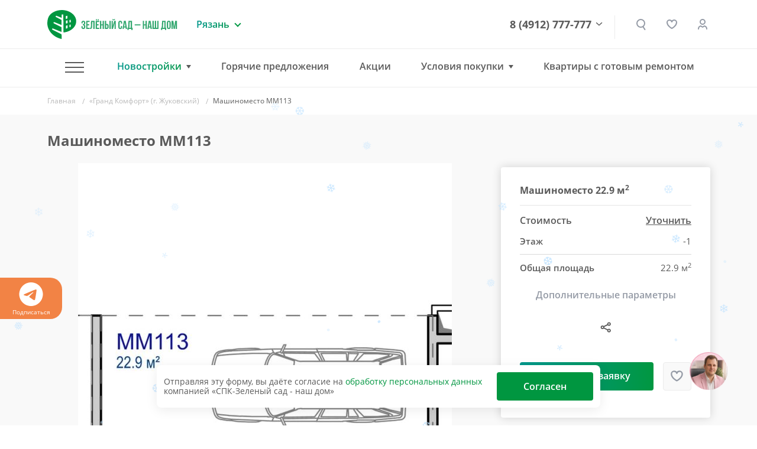

--- FILE ---
content_type: text/html; charset=UTF-8
request_url: https://www.green-garden.ru/catalog/zhukovsky/372635/
body_size: 27649
content:
<!DOCTYPE html>
<html lang="ru">
<head>

    <title>«Гранд Комфорт» (г. Жуковский) - Машиноместо ММ113 </title>

    <meta name="viewport" content="width=device-width, initial-scale=1.0, maximum-scale=1.0, user-scalable=no">
    <meta name="format-detection" content="telephone=no">
    <meta name="theme-color" content="#FFFFFF">

    <link rel="shortcut icon" href="/favicon.ico" type="image/x-icon">
    <link rel="icon" href="/favicon.ico" type="image/x-icon">
    <link rel="apple-touch-icon" href="/pwa-180x180.png">
    <link rel="manifest" href="/manifest.json">

    <meta http-equiv="Content-Type" content="text/html; charset=UTF-8" />
<meta name="robots" content="index, follow" />
<meta name="description" content="Машиноместо ММ113, количество комнат - , по привлекательной цене  в ЖК ««Гранд Комфорт»» | Группа компаний «Зелёный сад»


" />
<script data-skip-moving="true">(function(w, d, n) {var cl = "bx-core";var ht = d.documentElement;var htc = ht ? ht.className : undefined;if (htc === undefined || htc.indexOf(cl) !== -1){return;}var ua = n.userAgent;if (/(iPad;)|(iPhone;)/i.test(ua)){cl += " bx-ios";}else if (/Windows/i.test(ua)){cl += ' bx-win';}else if (/Macintosh/i.test(ua)){cl += " bx-mac";}else if (/Linux/i.test(ua) && !/Android/i.test(ua)){cl += " bx-linux";}else if (/Android/i.test(ua)){cl += " bx-android";}cl += (/(ipad|iphone|android|mobile|touch)/i.test(ua) ? " bx-touch" : " bx-no-touch");cl += w.devicePixelRatio && w.devicePixelRatio >= 2? " bx-retina": " bx-no-retina";if (/AppleWebKit/.test(ua)){cl += " bx-chrome";}else if (/Opera/.test(ua)){cl += " bx-opera";}else if (/Firefox/.test(ua)){cl += " bx-firefox";}ht.className = htc ? htc + " " + cl : cl;})(window, document, navigator);</script>


<link href="/bitrix/js/ui/design-tokens/dist/ui.design-tokens.min.css?171888759923463" type="text/css"  rel="stylesheet" />
<link href="/bitrix/js/ui/fonts/opensans/ui.font.opensans.min.css?16648002042320" type="text/css"  rel="stylesheet" />
<link href="/bitrix/js/main/popup/dist/main.popup.bundle.min.css?173745461126589" type="text/css"  rel="stylesheet" />
<link href="/bitrix/cache/css/s1/gg-v2/page_4a94bfe22c66e66afc64733074d89cc7/page_4a94bfe22c66e66afc64733074d89cc7_v1.css?176949420239936" type="text/css"  rel="stylesheet" />
<link href="/bitrix/cache/css/s1/gg-v2/template_a2af11576b45d6e2879528511249412d/template_a2af11576b45d6e2879528511249412d_v1.css?1769494202500736" type="text/css"  data-template-style="true" rel="stylesheet" />







<meta name="HandheldFriendly" content="True">
<meta http-equiv="x-ua-compatible" content="ie=edge">
<meta name="viewport" content="width=device-width, initial-scale=1.0">
<meta name="mobile-web-app-capable" content="yes">
<link rel="stylesheet" media="print" onload="this.media='all'; this.onload=null;"  href="/tools/css/modal.css"/>
<meta property="og:locale" content="ru"/>
<meta property="og:type" content="website"/>
<meta property="og:site_name" content="ГК «ЗЕЛЁНЫЙ САД - НАШ ДОМ»"/>
<meta property="og:logo" content="https://www.green-garden.ru/images/ggarden/gg-logo.png"/>
<meta property="og:url" content="https://www.green-garden.ru/">
<meta property="og:description" content="Большой выбор недвижимости Рязани от застройщика по самым приемлемым ценам. Звоните и выбирайте квартиру своей мечты"/>
<meta property="og:image" content="https://www.green-garden.ru/upload/iex_resize_cache/0c2/card-pics-big_632x632_0c2f5220b6c1d5d382123ab783e2ce2d.jpg"/>
<meta property="og:title" content="Машиноместо ММ113"/>
<link rel="preload" href="/upload/iex_resize_cache/0c2/card-pics-big_632x632_0c2f5220b6c1d5d382123ab783e2ce2d.jpg" as="image" importance="high" >



    <!-- START: Счётчик ботов --><!-- STOP: Счётчик ботов -->

    <!-- START: Yandex.Metrika counter -->
    <script data-skip-moving="true">
        (function(m,e,t,r,i,k,a){m[i]=m[i]||function(){(m[i].a=m[i].a||[]).push(arguments)}; m[i].l=1*new Date(); for (var j = 0; j < document.scripts.length; j++) {if (document.scripts[j].src === r) { return; }} k=e.createElement(t),a=e.getElementsByTagName(t)[0],k.async=1,k.src=r,a.parentNode.insertBefore(k,a)}) (window, document, "script", "https://mc.yandex.ru/metrika/tag.js", "ym"); ym(22593358, "init", { clickmap:true, trackLinks:true, accurateTrackBounce:true, webvisor:true, trackHash:true, ecommerce:"dataLayer" });
    </script>
    <!-- END: Yandex.Metrika counter -->

    <!-- START: Rating Mail.ru counter -->
    <script  data-skip-moving="true">
        var _tmr = window._tmr || (window._tmr = []);
        _tmr.push({id: "2841470", type: "pageView", start: (new Date()).getTime()});
        (function (d, w, id) {
            if (d.getElementById(id)) return;
            var ts = d.createElement("script"); ts.type = "text/javascript"; ts.async = true; ts.id = id;
            ts.src = "https://top-fwz1.mail.ru/js/code.js";
            var f = function () {var s = d.getElementsByTagName("script")[0]; s.parentNode.insertBefore(ts, s);};
            if (w.opera == "[object Opera]") { d.addEventListener("DOMContentLoaded", f, false); } else { f(); }
        })(document, window, "topmailru-code");
    </script>
    <!-- END: Rating Mail.ru counter -->

    <!-- Pixel -->
        <!-- /Pixel -->

    <!-- START: Rating@Mail.ru counter dynamic remarketing appendix -->
        <!-- END: Rating@Mail.ru counter dynamic remarketing appendix -->

    <!-- START: Top100 (Kraken) Counter -->
    <script data-skip-moving="true">
        (function (w, d, c) {
            (w[c] = w[c] || []).push(function () {
                var options = {
                    project: 7746834,
                };
                try {
                    w.top100Counter = new top100(options);
                } catch (e) {
                }
            });
            var n = d.getElementsByTagName("script")[0],
                s = d.createElement("script"),
                f = function () {
                    n.parentNode.insertBefore(s, n);
                };
            s.type = "text/javascript";
            s.async = true;
            s.src =
                (d.location.protocol == "https:" ? "https:" : "http:") +
                "//st.top100.ru/top100/top100.js";

            if (w.opera == "[object Opera]") {
                d.addEventListener("DOMContentLoaded", f, false);
            } else {
                f();
            }
        })(window, document, "_top100q");
    </script>
    <!-- END: Top100 (Kraken) Counter -->

    <!-- Start: ggReachGoal() -->
    <script data-skip-moving="true">
        function ggReachGoal(goal = '') {
            // console.log('===');
            // console.log('ggReachGoal('+goal+')');

            if (goal) {
                if (window.ym) {
                    // console.log('=> ym');
                    ym(22593358, 'reachGoal', goal)
                }
                if (window.roistat) {
                    // console.log('=> roistat');
                    roistat.event.send(goal)
                }
                if (window._tmr) {
                    // console.log('=> _tmr');
                    _tmr.push({id: 2841470, type: 'reachGoal', goal: goal});
                }
            }

            // console.log('===');
        }
    </script>
    <!-- END: ggReachGoal() -->

</head>
<body>
<div class="js-fotolink-wrap">

    <div class="js-foto-cursor" id="cursor"></div>

    <!-- Start Yandex.Metrika counter (noscript) -->
    <noscript>
        <div><img src="https://mc.yandex.ru/watch/22593358" style="position:absolute; left:-9999px;" alt="" /></div>
    </noscript>
    <!-- End Yandex.Metrika counter (noscript) -->

    <!-- Start Rating Mail.ru counter (noscript) -->
    <noscript>
        <div><img src="https://top-fwz1.mail.ru/counter?id=2841470;js=na" style="border:0;position:absolute;left:-9999px;" alt="Top.Mail.Ru"/></div>
    </noscript>
    <!-- End Rating Mail.ru counter (noscript) -->

    <!-- START Top100 (Kraken) Counter (noscript) -->
    <noscript>
        <img src="//counter.rambler.ru/top100.cnt?pid=7746834" alt="Топ-100"/>
    </noscript>
    <!-- END Top100 (Kraken) Counter (noscript) -->

        <script type='application/ld+json'>
        {
            "@context": "http://www.schema.org",
            "@type": "Organization",
            "name": "СПК Зеленый сад",
            "url": "https://www.green-garden.ru",
            "sameAs": [
                "https://twitter.com/GreenGarden62",
                "https://plus.google.com/u/0/104423625429388435365",
                "https://www.youtube.com/channel/UCIGQpToC12rRUx0lFl1pGXQ",
                "https://www.instagram.com/zelenysad62/",
                "https://www.facebook.com/greengardenrzn",
                "https://ok.ru/greengarden62",
                "https://vk.com/spk_green_garden"
            ],
            "logo": "https://green-garden.ru/local/templates/green-garden.ru/images/footer_logo.png",
            "description": "Строительная компания Зеленый сад",
            "address": {
                "@type": "PostalAddress",
                "streetAddress": "Солотчинское шоссе, 2",
                "addressLocality": "Рязань",
                "addressRegion": "Рязанская область",
                "postalCode": "390006",
                "addressCountry": "Российская Федерация"
            },
            "contactPoint": {
                "telephone": "+74912777777",
                "contactType": "customer service"
            }
        }
    </script>
    <div class="b-top-action js-top-action">
    <div class="container">
        <div class="__inner js-inner">
                    </div>
    </div>
</div>
<div class="b-subscribe overflow-hidden">
    <div class="js-swiper-sc ">
        <div class="swiper-wrapper">
            <div class="swiper-slide">
                <a href="https://t.me/zelenysad62" target="_blank">
                    <svg width="40" height="40" viewBox="0 0 40 40" fill="none" xmlns="http://www.w3.org/2000/svg">
                        <path fill-rule="evenodd" clip-rule="evenodd"
                              d="M40 20C40 31.045 31.045 40 20 40C8.955 40 0 31.045 0 20C0 8.955 8.955 0 20 0C31.045 0 40 8.955 40 20ZM20.7167 14.765C18.7717 15.5733 14.8833 17.2483 9.05333 19.7883C8.10667 20.165 7.61 20.5333 7.565 20.8933C7.48833 21.5033 8.25167 21.7433 9.28833 22.0683C9.43 22.1133 9.57667 22.1583 9.72667 22.2083C10.7483 22.54 12.1217 22.9283 12.835 22.9433C13.4833 22.9567 14.2067 22.69 15.005 22.1433C20.4517 18.465 23.2633 16.6067 23.44 16.5667C23.565 16.5383 23.7383 16.5017 23.855 16.6067C23.9717 16.71 23.96 16.9067 23.9483 16.96C23.8717 17.2817 20.8817 20.0633 19.3317 21.5033C18.8483 21.9517 18.5067 22.27 18.4367 22.3433C18.28 22.505 18.12 22.66 17.9667 22.8083C17.0167 23.7217 16.3067 24.4083 18.0067 25.5283C18.8233 26.0667 19.4767 26.5117 20.1283 26.955C20.84 27.44 21.55 27.9233 22.47 28.5267C22.7033 28.68 22.9267 28.8383 23.145 28.9933C23.9733 29.585 24.7183 30.115 25.6383 30.0317C26.1717 29.9817 26.725 29.48 27.005 27.9817C27.6667 24.4383 28.97 16.765 29.2717 13.6017C29.29 13.339 29.2788 13.0751 29.2383 12.815C29.2141 12.6049 29.1118 12.4116 28.9517 12.2733C28.7133 12.0783 28.3433 12.0367 28.1767 12.04C27.425 12.0533 26.2717 12.455 20.7167 14.765Z"
                        />
                    </svg>
                    Подписаться
                </a>
            </div>
                    </div>
    </div>


</div>

<div class="b-header">
    <div class="container">
        <div class="row align-items-center">
            <div class="col-auto">
                <a href="/" class="b-logo d-flex">
                    <img src="/images/ggarden/b-logo.svg" class="img-fluid" alt="Зеленый сад"/>
                    <img src="/images/ggarden/b-logo__txt.svg" class="ml-1 d-none d-md-inline-block"
                         alt="Зеленый сад - строительно-промышленная компания"/>
                </a>
            </div>
            <div class="col d-block d-sm-none px-0">
                <a href="tel:8 (4912) 777-777" class="b-header__phone --mobile">8 (4912) 777-777</a>
            </div>
            <div class="col-lg-auto col d-none d-sm-block">
                <div class="b-region">
    <div class="b-region__current">Рязань</div>
            <div class="b-region__drop">
            <ul class="b-region__list">
                                    <li class="active">
                        <a href="javascript:void(0)">
                            Рязань                        </a>
                    </li>
                                    <li class="">
                        <a href="/mos/">
                            Московская область                        </a>
                    </li>
                            </ul>
        </div>
    </div>
            </div>
            <div class="col text-right d-none d-lg-block">
                <div class="b-phone-drop-menu">
                    <a href="tel:8 (4912) 777-777" class="b-header__phone">8 (4912) 777-777</a>
                    <div class="__drop-menu-wrap">
                        <div class="__drop-menu">
                            <p class="mb-2">
                                <img src="/images/ggarden/contacts/ico-addr.svg" class="mr-1" alt=""> г. Рязань, Солотчинское ш., д. 2
                            </p>
                            <p class="mb-2">
                                <img src="/images/ggarden/contacts/ico-phone.svg" class="mr-1" alt=""> <a href="tel:8 (4912) 777-777">8 (4912) 777-777</a>
                            </p>
                            <p class="mb-2">
                                <img src="/images/ggarden/contacts/ico-mail.svg" class="mr-1" alt=""> <a href="mailto:office@green-garden.ru">office@green-garden.ru</a>
                            </p>
                            <p>
                                <img src="/images/ggarden/contacts/ico-time.svg" class="mr-1" alt=""> пн-пт: 8-19, сб: 10-19,<br>вс: выходной
                            </p>
                        </div>
                    </div>
                    <div class="b-phone-arr">

                    </div>

                </div>



            </div>
            <div class="col-auto z-indx-up">
                <a href="#" class="b-header__serach iexmodal-show  mx-2 mx-sm-0" data-iexmodal-classes="b-modal-search-wrap"
                   data-iexmodal-id="search" data-iexmodal-height="80px" data-iexmodal-mode="top"></a>

                <div class="iexmodal-content" data-iexmodal-id="search">
                    <div class="container">
                        <div class="row align-items-center">
                            <div class="col-auto d-none d-sm-block">
                                <a href="/" class="b-logo">
                                    <img src="/images/ggarden/b-logo.svg" class="img-fluid" alt="Зеленый сад">
                                    <img src="/images/ggarden/b-logo__txt.svg" class="ml-1 d-none d-lg-inline-block"
                                         alt="Зеленый сад - строительно-промышленная компания">
                                </a>
                            </div>
                            <div class="col">
                                <form class="b-modal-search" action="/search/">
                                    <input type="text" name="q" value="" placeholder="Найти" autofocus>
                                    <button type="submit" class="b-btn b-btn_grad b-btn_48">
                                        <span class="d-none d-sm-inline-block">   Искать</span>

                                        <span class="b-search-ico"></span>
                                    </button>
                                    <img src="/images/ggarden/icons/close-search.svg"
                                         class="img-fluid iexmodal-close b-modal-close">
                                </form>
                            </div>
                        </div>
                    </div>
                </div>

                <div class="js-favorites-basket d-none d-sm-inline mx-md-3 mx-2">
                    <a class="b-header__fav" href="/favorites/">
    </a>                </div>
                                                    <a href="/auth/" class="b-header__lk" title="Личный кабинет"></a>
                
            </div>
            <div class="col-auto d-lg-none">
                <a href="#" class="m-menu__link iexmodal-show" data-iexmodal-id="mmenu"
                   data-iexmodal-mode="fullscreen" data-iexmodal-classes="b-mmenu-wrap">
                        <span class="m-menu__ico">
                            <span class="hamburger-box">
                                <span class="hamburger-inner"></span>
                            </span>
                        </span>
                </a>
            </div>
            <div class="iexmodal-content" data-iexmodal-id="mmenu">
                <div class="b-mobile-header">
                    <div class="container">
                        <div class="row align-items-center">
                            <div class="col-auto">
                                <a href="/" class="b-logo">
                                    <img src="/images/ggarden/b-logo.svg" class="img-fluid" alt="Зеленый сад">
                                </a>
                            </div>
                            <div class="col text-right">
                                <img src="/images/ggarden/icons/close.svg" class="img-fluid iexmodal-close" alt="">
                            </div>
                        </div>
                    </div>
                </div>

                <div class="container">
                    <div class="row">
                        <div class="col-lg-12">
                            <div class="b-mmenu">
                                <ul class="b-mmenu__menu">
                                    <li class="m-0">
                                            <a class="b-mmenu__menu-link js-mobile-menu-tab --active" href="#" data-id="mmenu">
                                            Новостройки
                                            <span class="ml-1">
                                                <img src="/images/ggarden/icons/down.svg" class="img-fluid" alt="">
                                            </span>
                                        </a>
                                    </li>
                                    <div class="js-mobile-menu-tab-content" data-id="mmenu" style="display: none">
                                        <ul class="b-mmenu-sub-list">
                                            
                         <li>
                 <a href="/catalog/okskaya_strelka/?type=chess" class="b-mmenu__menu-link ">ЖК «Окская стрелка»</a>

             </li>
                             <li>
                 <a href="/catalog/skobelev/?type=chess" class="b-mmenu__menu-link ">ЖК «Полярная звезда»</a>

             </li>
                             <li>
                 <a href="/catalog/skyline-2/?type=chess" class="b-mmenu__menu-link ">ЖК Skyline-2</a>

             </li>
                             <li>
                 <a href="/catalog/iTower/?type=chess" class="b-mmenu__menu-link ">ЖК iTower</a>

             </li>
                             <li>
                 <a href="/catalog/discovery/?type=chess" class="b-mmenu__menu-link ">ЖК Discovery</a>

             </li>
                             <li>
                 <a href="/catalog/zhk_schaste-2/?type=chess" class="b-mmenu__menu-link ">ЖК «Счастье-2»</a>

             </li>
                             <li>
                 <a href="/mos/catalog/zhukovsky/?type=chess" class="b-mmenu__menu-link ">ЖК «Гранд Комфорт» (г. Жуковский)</a>

             </li>
                             <li>
                 <a href="/mos/catalog/zhukovsky-2/?type=chess" class="b-mmenu__menu-link ">ЖК «Гранд Комфорт-2» (г. Жуковский)</a>

             </li>
                             <li>
                 <a href="/catalog/zhk_evroklass_3/?type=chess" class="b-mmenu__menu-link ">ЖК «Еврокласс-3»</a>

             </li>
                             <li>
                 <a href="/catalog/evroklass_4/?type=chess" class="b-mmenu__menu-link ">ЖК «Еврокласс-4»</a>

             </li>
                             <li>
                 <a href="/catalog/evroklass_5/?type=chess" class="b-mmenu__menu-link ">ЖК «Еврокласс-5»</a>

             </li>
                             <li>
                 <a href="/catalog/pride-park/?type=chess" class="b-mmenu__menu-link ">ЖК Pride Park</a>

             </li>
                             <li>
                 <a href="/catalog/zhk-fresh-life/" class="b-mmenu__menu-link ">ЖК Fresh Life</a>

             </li>
                             <li>
                 <a href="/catalog/skyline/?type=chess" class="b-mmenu__menu-link ">ЖК Skyline</a>

             </li>
                
                                        </ul>
                                    </div>
                                    <li>
                                        <hr class="b-mmenu-hr">
                                    </li>
                                                                        <li>
                                                <a href="/hot/" class="b-mmenu__menu-link ">
                                            <b>Горячие предложения</b>
                                            <span class="ml-1">
                                                <img src="/images/ggarden/icons/hot.svg" class="img-fluid" alt="">
                                            </span>
                                        </a>
                                    </li>
                                        <li><a href="/actions/" class="b-mmenu__menu-link ">Акции</a>
                                            <li><a href="/ipoteka/" class="b-mmenu__menu-link ">Ипотека</a>
                                    </li>
                                            <li><a href="/trade-in/" class="b-mmenu__menu-link ">Трейд-ин</a>
                                    </li>
                                            <li><a href="/catalog/commercial/" class="b-mmenu__menu-link ">Коммерческая
                                            недвижимость</a></li>
                                    
                                                                        <li><a href="/eko-loft/" class="b-mmenu__menu-link ">Квартиры с готовым ремонтом</a></li>
                                    <li>
                                        <hr class="b-mmenu-hr">
                                    </li>
                                                                                                                 <li><a href="/catalog/resale/" class="b-mmenu__menu-link ">Вторичное жилье</a>
                                                                        </li>
                                        <li><a href="/news/" class="b-mmenu__menu-link ">Новости</a></li>
                                        <li><a href="/tenders/" class="b-mmenu__menu-link ">Тендеры</a></li>
                                        <li><a href="/faq/" class="b-mmenu__menu-link ">Вопрос-ответ</a>
                                    </li>
                                        <li><a href="/reviews/" class="b-mmenu__menu-link ">Отзывы
                                            клиентов</a></li>
                                    <li>
                                        <hr class="b-mmenu-hr">
                                    </li>
                                        <li><a href="/about/" class="b-mmenu__menu-link ">О компании</a>
                                    </li>
                                        <li><a href="/about/vacancies/" class="b-mmenu__menu-link ">Вакансии</a>
                                    </li>
                                        <li><a href="/contacts/" class="b-mmenu__menu-link ">Контакты</a>
                                    </li>
                                    <li>
                                        <a href="https://uk.green-garden.ru/" target="_blank"
                                           class="b-mmenu__menu-link  b-mmenu__menu-link-green">
                                            <b>ГУК Зеленый Сад</b>
                                            <span class="ml-1">
                                                <img src="/images/ggarden/icons/port.svg" class="img-fluid" alt="">
                                            </span>
                                        </a>
                                    </li>
                                </ul>
                            </div>
                        </div>
                    </div>
                </div>

                <hr class="b-mmenu-separator">


                <div class="container">
                    <div class="row">
                        <div class="col-lg-12">
                            <div class="b-mmenu">
                                <p class="b-mmenu__info-txt">
                                    Рязань, Солотчинское ш., д. 2<br>
                                    <a href="tel:+7 (4912) 777-777">+7 (4912) 777-777</a> <br>
                                    <a href="mailto:office@green-garden.ru">office@green-garden.ru</a> <br>
                                </p>
                                <script data-b24-form="click/8/k9b5zc" data-skip-moving="true">
                                                                    </script>
                                <a href="#" onclick="iexModal.close();" class="b-btn b-btn_mmenu js-crm-loader-link">Связаться
                                    с нами</a>
                            </div>
                        </div>
                    </div>
                </div>


            </div>
        </div>
    </div>
</div>


<div class="b-header iexmenu-hidden" data-iexmenu-show-offset="100">
    <div class="b-header__inner">
        <div class="container">
            <div class="row align-items-center">
                <div class="col-auto">
                    <a href=//" class="b-logo">
                        <img src="/images/ggarden/b-logo.svg" class="img-fluid" alt="Зеленый сад"/>
                        <img src="/images/ggarden/b-logo__txt.svg" class="ml-1 d-none d-md-inline-block d-lg-none"
                             alt="Зеленый сад - строительно-промышленная компания"/>
                    </a>
                </div>
                <div class="col d-block d-sm-none px-0">
                    <a href="tel:8 (4912) 777-777" class="b-header__phone --mobile">8 (4912) 777-777</a>
                </div>
                <div class="col-lg-auto col d-none d-sm-block d-lg-none">
                    <div class="b-region">
    <div class="b-region__current">Рязань</div>
            <div class="b-region__drop">
            <ul class="b-region__list">
                                    <li class="active">
                        <a href="javascript:void(0)">
                            Рязань                        </a>
                    </li>
                                    <li class="">
                        <a href="/mos/">
                            Московская область                        </a>
                    </li>
                            </ul>
        </div>
    </div>
                </div>
                <div class="col d-none d-lg-block position-static">
                    <div class="b-nav_drop b-nav border-0">
                        <ul class="b-nav-list">
                            <li class="b-nav__item --has-sub">
                                <a href="#" class="m-menu__link m-menu__link_hamburger iexmodal-show"
                                   data-iexmodal-id="-" data-iexmodal-mode="fullscreen"
                                   data-iexmodal-classes="b-mmenu-wrap">
                                        <span class="m-menu__ico">
                                            <span class="hamburger-box">
                                                <span class="hamburger-inner"></span>
                                            </span>
                                        </span>
                                </a>
                                <div class="b-nav-drop b-subnav">
                                    <div class="container">
                                        <div class="row">
                                            <div class="col-lg-4">
                                                <div class="b-menu-wrap">
                                                    <div class="b-nav-drop__link mb-2">Наши объекты</div>
                                                    <ul class="b-menu b-menu_small">
            <li><a href="/catalog/okskaya_strelka/?type=chess" class="">ЖК «Окская стрелка»</a></li>
                <li><a href="/catalog/skobelev/?type=chess" class="">ЖК «Полярная звезда»</a></li>
                <li><a href="/catalog/skyline-2/?type=chess" class="">ЖК Skyline-2</a></li>
                <li><a href="/catalog/iTower/?type=chess" class="">ЖК iTower</a></li>
                <li><a href="/catalog/discovery/?type=chess" class="">ЖК Discovery</a></li>
                <li><a href="/catalog/zhk_schaste-2/?type=chess" class="">ЖК «Счастье-2»</a></li>
                <li><a href="/mos/catalog/zhukovsky/?type=chess" class="">ЖК «Гранд Комфорт» (г. Жуковский)</a></li>
                <li><a href="/mos/catalog/zhukovsky-2/?type=chess" class="">ЖК «Гранд Комфорт-2» (г. Жуковский)</a></li>
                <li><a href="/catalog/zhk_evroklass_3/?type=chess" class="">ЖК «Еврокласс-3»</a></li>
                <li><a href="/catalog/evroklass_4/?type=chess" class="">ЖК «Еврокласс-4»</a></li>
                <li><a href="/catalog/evroklass_5/?type=chess" class="">ЖК «Еврокласс-5»</a></li>
                <li><a href="/catalog/pride-park/?type=chess" class="">ЖК Pride Park</a></li>
                <li><a href="/catalog/zhk-fresh-life/" class="">ЖК Fresh Life</a></li>
                <li><a href="/catalog/skyline/?type=chess" class="">ЖК Skyline</a></li>
        </ul>                                                </div>
                                            </div>
                                            <div class="col-lg-8">
                                                <div class="row">
                                                    <div class="col-lg-5">
                                                                                                                        <a href="/hot/"
                                                                   class="b-nav-drop__link font-weight-bold ">Горячие
                                                            предложения <img
                                                                    src="/images/ggarden/icons/attention.svg"
                                                                    alt=""/></a>
                                                                                                                <a href="/actions/" class="b-nav-drop__link ">Акции</a>
                                                                                                                        <a href="/ipoteka/" class="b-nav-drop__link ">Ипотека</a>
                                                                                                                    <a href="/trade-in/" class="b-nav-drop__link ">Трейд-ин</a>
                                                                                                                        <a href="/catalog/commercial/" class="b-nav-drop__link ">Коммерческая
                                                            недвижимость</a>
                                                                                                                                                                   </div>
                                                    <div class="col-lg-4">
                                                                                                                        <a href="/catalog/resale/" class="b-nav-drop__link ">Вторичное
                                                            жилье</a>
                                                                                                                    <a href="/news/" class="b-nav-drop__link ">Новости</a>
                                                            <a href="/faq/" class="b-nav-drop__link ">Вопрос-ответ</a>
                                                            <a href="/reviews/" class="b-nav-drop__link ">Отзывы
                                                                клиентов</a>
                                                            <a href="/tenders/" class="b-nav-drop__link ">Тендеры</a>
                                                    </div>
                                                    <div class="col-lg-3">
                                                            <a href="/about/" class="b-nav-drop__link ">О компании</a>
                                                        <a href="/about/vacancies/"
                                                               class="b-nav-drop__link ">Вакансии</a>
                                                            <a href="/contacts/" class="b-nav-drop__link ">Контакты</a>
                                                        <a href="https://uk.green-garden.ru/" target="_blank"
                                                           class="b-nav-drop__link text_green font-weight-bold">ГУК
                                                            Зеленый Сад
                                                            <img
                                                                    src="/images/ggarden/icons/guk.svg" alt=""
                                                                    class="ml-1"></a>
                                                    </div>
                                                </div>
                                                        <a href="/trade-in/" class="d-block">
        <img data-src="/upload/iex_resize_cache/9d2/menu_banner_704x176_9d29ca81788ed309c206916046412d87.jpg" class="img-fluid lazyload" alt=""/>
    </a>
                                            </div>
                                        </div>
                                    </div>
                                </div>
                            </li>
                            <li class="b-nav__item --has-sub hasSub">
                                    <a href="#" class="--active" onclick="return false">Новостройки</a>
                                <div class="b-nav-drop b-subnav">
                                    <div class="container">
                                        <div class="row">
    <div class="col-lg-7">
        <div class="b-nav-drop__novostroyki">
                                                                                        <a href="/catalog/okskaya_strelka/?type=chess" class="b-nav-drop__link js-nav-drop-link " data-id="60496">ЖК «Окская стрелка»</a>
                                                                            <a href="/mos/catalog/zhukovsky-2/?type=chess" class="b-nav-drop__link js-nav-drop-link " data-id="60358">ЖК «Гранд Комфорт-2» (г. Жуковский)</a>
                                                                                                        <a href="/catalog/skobelev/?type=chess" class="b-nav-drop__link js-nav-drop-link " data-id="61130">ЖК «Полярная звезда»</a>
                                                                            <a href="/catalog/zhk_evroklass_3/?type=chess" class="b-nav-drop__link js-nav-drop-link " data-id="58807">ЖК «Еврокласс-3»</a>
                                                                                                        <a href="/catalog/skyline-2/?type=chess" class="b-nav-drop__link js-nav-drop-link " data-id="59635">ЖК Skyline-2</a>
                                                                            <a href="/catalog/evroklass_4/?type=chess" class="b-nav-drop__link js-nav-drop-link " data-id="59393">ЖК «Еврокласс-4»</a>
                                                                                                        <a href="/catalog/iTower/?type=chess" class="b-nav-drop__link js-nav-drop-link " data-id="58987">ЖК iTower</a>
                                                                            <a href="/catalog/evroklass_5/?type=chess" class="b-nav-drop__link js-nav-drop-link " data-id="61013">ЖК «Еврокласс-5»</a>
                                                                                                        <a href="/catalog/discovery/?type=chess" class="b-nav-drop__link js-nav-drop-link " data-id="58797">ЖК Discovery</a>
                                                                            <a href="/catalog/pride-park/?type=chess" class="b-nav-drop__link js-nav-drop-link " data-id="290">ЖК Pride Park</a>
                                                                                                        <a href="/catalog/zhk_schaste-2/?type=chess" class="b-nav-drop__link js-nav-drop-link " data-id="59765">ЖК «Счастье-2»</a>
                                                                            <a href="/catalog/zhk-fresh-life/" class="b-nav-drop__link js-nav-drop-link " data-id="730">ЖК Fresh Life</a>
                                                                                                        <a href="/mos/catalog/zhukovsky/?type=chess" class="b-nav-drop__link js-nav-drop-link " data-id="59654">ЖК «Гранд Комфорт» (г. Жуковский)</a>
                                                                            <a href="/catalog/skyline/?type=chess" class="b-nav-drop__link js-nav-drop-link " data-id="59636">ЖК Skyline</a>
                                    </div>
    </div>
    <div class="col-lg-5">
                        <a href="/catalog/okskaya_strelka/?type=chess" class="b-nav-drop-img js-nav-drop-img" data-id="60496">
                    <picture>
                        <source srcset="/upload/iex_resize_cache/4a0/menu_novostroyki_490x320_4a03f09d13640151b1342a58f61209e4.jpg" media="(min-width: 992px)">
                        <img alt="" class="img-fluid"/>
                    </picture>
                </a>
                                <a href="/catalog/skobelev/?type=chess" class="b-nav-drop-img js-nav-drop-img d-none" data-id="61130">
                    <picture>
                        <source srcset="/upload/iex_resize_cache/ea2/menu_novostroyki_490x320_ea20214fd8cd95b535a3cd5be10d878f.jpg" media="(min-width: 992px)">
                        <img alt="" class="img-fluid"/>
                    </picture>
                </a>
                                <a href="/catalog/skyline-2/?type=chess" class="b-nav-drop-img js-nav-drop-img d-none" data-id="59635">
                    <picture>
                        <source srcset="/upload/iex_resize_cache/b67/menu_novostroyki_490x320_b67ee355902499faec23f72843938b1c.jpg" media="(min-width: 992px)">
                        <img alt="" class="img-fluid"/>
                    </picture>
                </a>
                                <a href="/catalog/iTower/?type=chess" class="b-nav-drop-img js-nav-drop-img d-none" data-id="58987">
                    <picture>
                        <source srcset="/upload/iex_resize_cache/668/menu_novostroyki_490x320_668b449de68d0a58cbbfe54a56f5c690.jpg" media="(min-width: 992px)">
                        <img alt="" class="img-fluid"/>
                    </picture>
                </a>
                                <a href="/catalog/discovery/?type=chess" class="b-nav-drop-img js-nav-drop-img d-none" data-id="58797">
                    <picture>
                        <source srcset="/upload/iex_resize_cache/599/menu_novostroyki_490x320_5995b62094a202b59b72da517e6dd8c2.jpg" media="(min-width: 992px)">
                        <img alt="" class="img-fluid"/>
                    </picture>
                </a>
                                <a href="/catalog/zhk_schaste-2/?type=chess" class="b-nav-drop-img js-nav-drop-img d-none" data-id="59765">
                    <picture>
                        <source srcset="/upload/iex_resize_cache/38d/menu_novostroyki_490x320_38dc8b1c95c039563464411158a9cc27.jpg" media="(min-width: 992px)">
                        <img alt="" class="img-fluid"/>
                    </picture>
                </a>
                                <a href="/mos/catalog/zhukovsky/?type=chess" class="b-nav-drop-img js-nav-drop-img d-none" data-id="59654">
                    <picture>
                        <source srcset="/upload/iex_resize_cache/265/menu_novostroyki_490x320_265c99bb9da7cf12c6ce6c94eeae5e15.png" media="(min-width: 992px)">
                        <img alt="" class="img-fluid"/>
                    </picture>
                </a>
                                <a href="/mos/catalog/zhukovsky-2/?type=chess" class="b-nav-drop-img js-nav-drop-img d-none" data-id="60358">
                    <picture>
                        <source srcset="/upload/iex_resize_cache/613/menu_novostroyki_490x320_613da4d9c2e30de0e644d6676543fbc9.jpg" media="(min-width: 992px)">
                        <img alt="" class="img-fluid"/>
                    </picture>
                </a>
                                <a href="/catalog/zhk_evroklass_3/?type=chess" class="b-nav-drop-img js-nav-drop-img d-none" data-id="58807">
                    <picture>
                        <source srcset="/upload/iex_resize_cache/28f/menu_novostroyki_490x320_28f05c04b64b99ac64d24f9589e81bdc.jpg" media="(min-width: 992px)">
                        <img alt="" class="img-fluid"/>
                    </picture>
                </a>
                                <a href="/catalog/evroklass_4/?type=chess" class="b-nav-drop-img js-nav-drop-img d-none" data-id="59393">
                    <picture>
                        <source srcset="/upload/iex_resize_cache/555/menu_novostroyki_490x320_5554f2413cc4f985249fd378b5dfda9c.jpg" media="(min-width: 992px)">
                        <img alt="" class="img-fluid"/>
                    </picture>
                </a>
                                <a href="/catalog/evroklass_5/?type=chess" class="b-nav-drop-img js-nav-drop-img d-none" data-id="61013">
                    <picture>
                        <source srcset="/upload/iex_resize_cache/bd9/menu_novostroyki_490x320_bd97541c4c2e03cfc1201d16ae9d3444.jpg" media="(min-width: 992px)">
                        <img alt="" class="img-fluid"/>
                    </picture>
                </a>
                                <a href="/catalog/pride-park/?type=chess" class="b-nav-drop-img js-nav-drop-img d-none" data-id="290">
                    <picture>
                        <source srcset="/upload/iex_resize_cache/3cd/menu_novostroyki_490x320_3cd0c84111b44487dbd243bd2ff4d17a.jpg" media="(min-width: 992px)">
                        <img alt="" class="img-fluid"/>
                    </picture>
                </a>
                                <a href="/catalog/zhk-fresh-life/" class="b-nav-drop-img js-nav-drop-img d-none" data-id="730">
                    <picture>
                        <source srcset="/upload/iex_resize_cache/dae/menu_novostroyki_490x320_dae1d7c48dc8b794be34a05aa29fd815.jpg" media="(min-width: 992px)">
                        <img alt="" class="img-fluid"/>
                    </picture>
                </a>
                                <a href="/catalog/skyline/?type=chess" class="b-nav-drop-img js-nav-drop-img d-none" data-id="59636">
                    <picture>
                        <source srcset="/upload/iex_resize_cache/53c/menu_novostroyki_490x320_53c4905de6bd298868e6fdf0828282b6.jpg" media="(min-width: 992px)">
                        <img alt="" class="img-fluid"/>
                    </picture>
                </a>
                    </div>
</div>
                                    </div>
                                </div>
                            </li>
                                                                 <li><a href="/hot/" class="">Горячие предложения</a></li>
                                    <li><a href="/actions/" class="">Акции</a></li>
                                                                <li class="b-nav__item --has-sub hasSub">
                                        <a class="" href="#" onclick="return false">Условия покупки</a>
                                    <div class="b-nav-drop b-subnav">
                                        <div class="container">
                                            <div class="row">
                                                <div class="col-12">
                                                        <a class="" href="/ipoteka/">Ипотека</a>
                                                        <a class="" href="/trade-in/">Трейд-ин</a>
                                                        <a class="" href="/rassrochka/">Рассрочка</a>
                                                        <a class="" href="/100-oplata/">100% оплата</a>
                                                </div>
                                            </div>
                                        </div>
                                    </div>
                                </li>
                            

                                                                <li class="d-none d-xl-block"><a href="/eko-loft/" class="">Квартиры с готовым
                                            ремонтом</a></li>
                                                    </ul>
                    </div>
                </div>
                <div class="col-auto">
                    <a href="#" class="b-header__serach iexmodal-show" data-iexmodal-classes="b-modal-search-wrap"
                       data-iexmodal-id="search" data-iexmodal-height="80px" data-iexmodal-mode="top">

                    </a>

                    <div class="iexmodal-content" data-iexmodal-id="search">
                        <div class="container">
                            <div class="row align-items-center">
                                <div class="col-auto d-none d-sm-block">
                                    <a href=//" class="b-logo">
                                        <img src="/images/ggarden/b-logo.svg" class="img-fluid" alt="Зеленый сад">
                                        <img src="/images/ggarden/b-logo__txt.svg"
                                             class="ml-1 d-none d-lg-inline-block"
                                             alt="Зеленый сад - строительно-промышленная компания">
                                    </a>
                                </div>
                                <div class="col">
                                    <form class="b-modal-search" action="/search/">
                                        <input type="text" name="q" value="" placeholder="Найти" autofocus>
                                        <button type="submit" class="b-btn b-btn_grad b-btn_48">
                                            <span class="d-none d-sm-inline-block">   Искать</span>

                                            <span class="b-search-ico"></span>
                                        </button>
                                        <img src="/images/ggarden/icons/close-search.svg"
                                             class="img-fluid iexmodal-close b-modal-close">
                                    </form>
                                </div>
                            </div>

                        </div>
                    </div>

                    <div class="js-favorites-basket d-none d-sm-inline mx-md-3 mx-2">
                        <a class="b-header__fav" href="/favorites/">
    </a>                    </div>
                                                                                <a href="/auth/" class="b-header__lk" title="Личный кабинет"></a>
                
            </div>
            <div class="col-auto d-lg-none">
                <a href="#" class="m-menu__link iexmodal-show" data-iexmodal-id="mmenu"
                   data-iexmodal-mode="fullscreen" data-iexmodal-classes="b-mmenu-wrap">
                    <span class="m-menu__ico">
                        <span class="hamburger-box">
                            <span class="hamburger-inner"></span>
                        </span>
                    </span>
                </a>
            </div>
        </div>
    </div>
</div>
</div>

<div class="b-nav b-nav_drop d-none d-lg-block">
    <div class="container">
        <div class="row">
            <div class="col-12 position-static">
                <ul class="b-nav-list">
                    <li class="b-nav__item --has-sub">
                        <a href="#" class="m-menu__link m-menu__link_hamburger iexmodal-show" data-iexmodal-id="-"
                           data-iexmodal-mode="fullscreen" data-iexmodal-classes="b-mmenu-wrap">
                                <span class="m-menu__ico">
                                    <span class="hamburger-box">
                                        <span class="hamburger-inner"></span>
                                    </span>
                                </span>
                        </a>
                        <div class="b-nav-drop b-subnav">
                            <div class="container">
                                <div class="row">
                                    <div class="col-lg-4">
                                        <div class="b-menu-wrap">
                                            <div class="b-nav-drop__link mb-2">Наши объекты</div>
                                            <ul class="b-menu b-menu_small">
            <li><a href="/catalog/okskaya_strelka/?type=chess" class="">ЖК «Окская стрелка»</a></li>
                <li><a href="/catalog/skobelev/?type=chess" class="">ЖК «Полярная звезда»</a></li>
                <li><a href="/catalog/skyline-2/?type=chess" class="">ЖК Skyline-2</a></li>
                <li><a href="/catalog/iTower/?type=chess" class="">ЖК iTower</a></li>
                <li><a href="/catalog/discovery/?type=chess" class="">ЖК Discovery</a></li>
                <li><a href="/catalog/zhk_schaste-2/?type=chess" class="">ЖК «Счастье-2»</a></li>
                <li><a href="/mos/catalog/zhukovsky/?type=chess" class="">ЖК «Гранд Комфорт» (г. Жуковский)</a></li>
                <li><a href="/mos/catalog/zhukovsky-2/?type=chess" class="">ЖК «Гранд Комфорт-2» (г. Жуковский)</a></li>
                <li><a href="/catalog/zhk_evroklass_3/?type=chess" class="">ЖК «Еврокласс-3»</a></li>
                <li><a href="/catalog/evroklass_4/?type=chess" class="">ЖК «Еврокласс-4»</a></li>
                <li><a href="/catalog/evroklass_5/?type=chess" class="">ЖК «Еврокласс-5»</a></li>
                <li><a href="/catalog/pride-park/?type=chess" class="">ЖК Pride Park</a></li>
                <li><a href="/catalog/zhk-fresh-life/" class="">ЖК Fresh Life</a></li>
                <li><a href="/catalog/skyline/?type=chess" class="">ЖК Skyline</a></li>
        </ul>                                        </div>
                                    </div>
                                    <div class="col-lg-8">
                                        <div class="row">
                                            <div class="col-lg-5">
                                                                                                    <a href="/hot/" class="b-nav-drop__link font-weight-bold ">Горячие
                                                    предложения <img
                                                            src="/images/ggarden/icons/attention.svg" alt=""/></a>
                                                    <a href="/actions/" class="b-nav-drop__link ">Акции</a>

                                                    <a href="/trade-in/" class="b-nav-drop__link ">Трейд-ин</a>

                                                    <a href="/catalog/commercial/" class="b-nav-drop__link ">Коммерческая
                                                    недвижимость</a>
                                                
                                                                                                    <a href="/ipoteka/" class="b-nav-drop__link ">Ипотека</a>
                                                
                                                                                           </div>
                                            <div class="col-lg-4">
                                                                                                    <a href="/catalog/resale/" class="b-nav-drop__link ">Вторичное
                                                    жилье</a>
                                                                                                <a href="/news/" class="b-nav-drop__link ">Новости</a>
                                                <a href="/faq/" class="b-nav-drop__link ">Вопрос-ответ</a>
                                                <a href="/reviews/" class="b-nav-drop__link ">Отзывы клиентов</a>
                                                <a href="/tenders/" class="b-nav-drop__link ">Тендеры</a>
                                            </div>
                                            <div class="col-lg-3">
                                                <a href="/about/" class="b-nav-drop__link ">О компании</a>
                                                <a href="/about/vacancies/" class="b-nav-drop__link ">Вакансии</a>
                                                <a href="/contacts/" class="b-nav-drop__link ">Контакты</a>
                                                <a href="https://uk.green-garden.ru/" target="_blank"
                                                   class="b-nav-drop__link text_green font-weight-bold">ГУК Зеленый Сад
                                                    <img
                                                            src="/images/ggarden/icons/guk.svg" alt="" class="ml-1"></a>
                                            </div>
                                        </div>
                                                <a href="/trade-in/" class="d-block">
        <img data-src="/upload/iex_resize_cache/9d2/menu_banner_704x176_9d29ca81788ed309c206916046412d87.jpg" class="img-fluid lazyload" alt=""/>
    </a>
                                    </div>
                                </div>
                            </div>
                        </div>
                    </li>
                    <li class="b-nav__item --has-sub hasSub">
                        <a class="--active" href="#" onclick="return false">Новостройки</a>
                        <div class="b-nav-drop b-subnav">
                            <div class="container">
                                <div class="row">
    <div class="col-lg-7">
        <div class="b-nav-drop__novostroyki">
                                                                                        <a href="/catalog/okskaya_strelka/?type=chess" class="b-nav-drop__link js-nav-drop-link " data-id="60496">ЖК «Окская стрелка»</a>
                                                                            <a href="/mos/catalog/zhukovsky-2/?type=chess" class="b-nav-drop__link js-nav-drop-link " data-id="60358">ЖК «Гранд Комфорт-2» (г. Жуковский)</a>
                                                                                                        <a href="/catalog/skobelev/?type=chess" class="b-nav-drop__link js-nav-drop-link " data-id="61130">ЖК «Полярная звезда»</a>
                                                                            <a href="/catalog/zhk_evroklass_3/?type=chess" class="b-nav-drop__link js-nav-drop-link " data-id="58807">ЖК «Еврокласс-3»</a>
                                                                                                        <a href="/catalog/skyline-2/?type=chess" class="b-nav-drop__link js-nav-drop-link " data-id="59635">ЖК Skyline-2</a>
                                                                            <a href="/catalog/evroklass_4/?type=chess" class="b-nav-drop__link js-nav-drop-link " data-id="59393">ЖК «Еврокласс-4»</a>
                                                                                                        <a href="/catalog/iTower/?type=chess" class="b-nav-drop__link js-nav-drop-link " data-id="58987">ЖК iTower</a>
                                                                            <a href="/catalog/evroklass_5/?type=chess" class="b-nav-drop__link js-nav-drop-link " data-id="61013">ЖК «Еврокласс-5»</a>
                                                                                                        <a href="/catalog/discovery/?type=chess" class="b-nav-drop__link js-nav-drop-link " data-id="58797">ЖК Discovery</a>
                                                                            <a href="/catalog/pride-park/?type=chess" class="b-nav-drop__link js-nav-drop-link " data-id="290">ЖК Pride Park</a>
                                                                                                        <a href="/catalog/zhk_schaste-2/?type=chess" class="b-nav-drop__link js-nav-drop-link " data-id="59765">ЖК «Счастье-2»</a>
                                                                            <a href="/catalog/zhk-fresh-life/" class="b-nav-drop__link js-nav-drop-link " data-id="730">ЖК Fresh Life</a>
                                                                                                        <a href="/mos/catalog/zhukovsky/?type=chess" class="b-nav-drop__link js-nav-drop-link " data-id="59654">ЖК «Гранд Комфорт» (г. Жуковский)</a>
                                                                            <a href="/catalog/skyline/?type=chess" class="b-nav-drop__link js-nav-drop-link " data-id="59636">ЖК Skyline</a>
                                    </div>
    </div>
    <div class="col-lg-5">
                        <a href="/catalog/okskaya_strelka/?type=chess" class="b-nav-drop-img js-nav-drop-img" data-id="60496">
                    <picture>
                        <source srcset="/upload/iex_resize_cache/4a0/menu_novostroyki_490x320_4a03f09d13640151b1342a58f61209e4.jpg" media="(min-width: 992px)">
                        <img alt="" class="img-fluid"/>
                    </picture>
                </a>
                                <a href="/catalog/skobelev/?type=chess" class="b-nav-drop-img js-nav-drop-img d-none" data-id="61130">
                    <picture>
                        <source srcset="/upload/iex_resize_cache/ea2/menu_novostroyki_490x320_ea20214fd8cd95b535a3cd5be10d878f.jpg" media="(min-width: 992px)">
                        <img alt="" class="img-fluid"/>
                    </picture>
                </a>
                                <a href="/catalog/skyline-2/?type=chess" class="b-nav-drop-img js-nav-drop-img d-none" data-id="59635">
                    <picture>
                        <source srcset="/upload/iex_resize_cache/b67/menu_novostroyki_490x320_b67ee355902499faec23f72843938b1c.jpg" media="(min-width: 992px)">
                        <img alt="" class="img-fluid"/>
                    </picture>
                </a>
                                <a href="/catalog/iTower/?type=chess" class="b-nav-drop-img js-nav-drop-img d-none" data-id="58987">
                    <picture>
                        <source srcset="/upload/iex_resize_cache/668/menu_novostroyki_490x320_668b449de68d0a58cbbfe54a56f5c690.jpg" media="(min-width: 992px)">
                        <img alt="" class="img-fluid"/>
                    </picture>
                </a>
                                <a href="/catalog/discovery/?type=chess" class="b-nav-drop-img js-nav-drop-img d-none" data-id="58797">
                    <picture>
                        <source srcset="/upload/iex_resize_cache/599/menu_novostroyki_490x320_5995b62094a202b59b72da517e6dd8c2.jpg" media="(min-width: 992px)">
                        <img alt="" class="img-fluid"/>
                    </picture>
                </a>
                                <a href="/catalog/zhk_schaste-2/?type=chess" class="b-nav-drop-img js-nav-drop-img d-none" data-id="59765">
                    <picture>
                        <source srcset="/upload/iex_resize_cache/38d/menu_novostroyki_490x320_38dc8b1c95c039563464411158a9cc27.jpg" media="(min-width: 992px)">
                        <img alt="" class="img-fluid"/>
                    </picture>
                </a>
                                <a href="/mos/catalog/zhukovsky/?type=chess" class="b-nav-drop-img js-nav-drop-img d-none" data-id="59654">
                    <picture>
                        <source srcset="/upload/iex_resize_cache/265/menu_novostroyki_490x320_265c99bb9da7cf12c6ce6c94eeae5e15.png" media="(min-width: 992px)">
                        <img alt="" class="img-fluid"/>
                    </picture>
                </a>
                                <a href="/mos/catalog/zhukovsky-2/?type=chess" class="b-nav-drop-img js-nav-drop-img d-none" data-id="60358">
                    <picture>
                        <source srcset="/upload/iex_resize_cache/613/menu_novostroyki_490x320_613da4d9c2e30de0e644d6676543fbc9.jpg" media="(min-width: 992px)">
                        <img alt="" class="img-fluid"/>
                    </picture>
                </a>
                                <a href="/catalog/zhk_evroklass_3/?type=chess" class="b-nav-drop-img js-nav-drop-img d-none" data-id="58807">
                    <picture>
                        <source srcset="/upload/iex_resize_cache/28f/menu_novostroyki_490x320_28f05c04b64b99ac64d24f9589e81bdc.jpg" media="(min-width: 992px)">
                        <img alt="" class="img-fluid"/>
                    </picture>
                </a>
                                <a href="/catalog/evroklass_4/?type=chess" class="b-nav-drop-img js-nav-drop-img d-none" data-id="59393">
                    <picture>
                        <source srcset="/upload/iex_resize_cache/555/menu_novostroyki_490x320_5554f2413cc4f985249fd378b5dfda9c.jpg" media="(min-width: 992px)">
                        <img alt="" class="img-fluid"/>
                    </picture>
                </a>
                                <a href="/catalog/evroklass_5/?type=chess" class="b-nav-drop-img js-nav-drop-img d-none" data-id="61013">
                    <picture>
                        <source srcset="/upload/iex_resize_cache/bd9/menu_novostroyki_490x320_bd97541c4c2e03cfc1201d16ae9d3444.jpg" media="(min-width: 992px)">
                        <img alt="" class="img-fluid"/>
                    </picture>
                </a>
                                <a href="/catalog/pride-park/?type=chess" class="b-nav-drop-img js-nav-drop-img d-none" data-id="290">
                    <picture>
                        <source srcset="/upload/iex_resize_cache/3cd/menu_novostroyki_490x320_3cd0c84111b44487dbd243bd2ff4d17a.jpg" media="(min-width: 992px)">
                        <img alt="" class="img-fluid"/>
                    </picture>
                </a>
                                <a href="/catalog/zhk-fresh-life/" class="b-nav-drop-img js-nav-drop-img d-none" data-id="730">
                    <picture>
                        <source srcset="/upload/iex_resize_cache/dae/menu_novostroyki_490x320_dae1d7c48dc8b794be34a05aa29fd815.jpg" media="(min-width: 992px)">
                        <img alt="" class="img-fluid"/>
                    </picture>
                </a>
                                <a href="/catalog/skyline/?type=chess" class="b-nav-drop-img js-nav-drop-img d-none" data-id="59636">
                    <picture>
                        <source srcset="/upload/iex_resize_cache/53c/menu_novostroyki_490x320_53c4905de6bd298868e6fdf0828282b6.jpg" media="(min-width: 992px)">
                        <img alt="" class="img-fluid"/>
                    </picture>
                </a>
                    </div>
</div>
                            </div>
                        </div>
                    </li>
                                             <li><a class="" href="/hot/">Горячие предложения</a></li>
                         <li><a href="/actions/" class="">Акции</a></li>

                        <li class="b-nav__item --has-sub hasSub">
                            <a class=""
                               href="#" onclick="return false">Условия покупки</a>
                            <div class="b-nav-drop b-subnav">
                                <div class="container">
                               <div class="row">
                                   <div class="col-12">
                                            <a class="" href="/ipoteka/">Ипотека</a>
                                            <a class="" href="/trade-in/">Трейд-ин</a>
                                            <a class=""
                                               href="/rassrochka/">Рассрочка</a>
                                            <a class="" href="/100-oplata/">100%
                                                оплата</a>
                                   </div>
                               </div>
                                </div>
                            </div>
                        </li>
                                                                                       <li><a class="" href="/eko-loft/">Квартиры с готовым
                                ремонтом</a></li>
                                    </ul>
            </div>
        </div>
    </div>
</div>

<div class="b-nav-drop novostroyki b-nav-drop__hover b-nav-drop__hidden js-menu__content" data-class="novostroyki">
    <div class="container">
        <div class="row">
    <div class="col-lg-7">
        <div class="b-nav-drop__novostroyki">
                                                                                        <a href="/catalog/okskaya_strelka/?type=chess" class="b-nav-drop__link js-nav-drop-link " data-id="60496">ЖК «Окская стрелка»</a>
                                                                            <a href="/mos/catalog/zhukovsky-2/?type=chess" class="b-nav-drop__link js-nav-drop-link " data-id="60358">ЖК «Гранд Комфорт-2» (г. Жуковский)</a>
                                                                                                        <a href="/catalog/skobelev/?type=chess" class="b-nav-drop__link js-nav-drop-link " data-id="61130">ЖК «Полярная звезда»</a>
                                                                            <a href="/catalog/zhk_evroklass_3/?type=chess" class="b-nav-drop__link js-nav-drop-link " data-id="58807">ЖК «Еврокласс-3»</a>
                                                                                                        <a href="/catalog/skyline-2/?type=chess" class="b-nav-drop__link js-nav-drop-link " data-id="59635">ЖК Skyline-2</a>
                                                                            <a href="/catalog/evroklass_4/?type=chess" class="b-nav-drop__link js-nav-drop-link " data-id="59393">ЖК «Еврокласс-4»</a>
                                                                                                        <a href="/catalog/iTower/?type=chess" class="b-nav-drop__link js-nav-drop-link " data-id="58987">ЖК iTower</a>
                                                                            <a href="/catalog/evroklass_5/?type=chess" class="b-nav-drop__link js-nav-drop-link " data-id="61013">ЖК «Еврокласс-5»</a>
                                                                                                        <a href="/catalog/discovery/?type=chess" class="b-nav-drop__link js-nav-drop-link " data-id="58797">ЖК Discovery</a>
                                                                            <a href="/catalog/pride-park/?type=chess" class="b-nav-drop__link js-nav-drop-link " data-id="290">ЖК Pride Park</a>
                                                                                                        <a href="/catalog/zhk_schaste-2/?type=chess" class="b-nav-drop__link js-nav-drop-link " data-id="59765">ЖК «Счастье-2»</a>
                                                                            <a href="/catalog/zhk-fresh-life/" class="b-nav-drop__link js-nav-drop-link " data-id="730">ЖК Fresh Life</a>
                                                                                                        <a href="/mos/catalog/zhukovsky/?type=chess" class="b-nav-drop__link js-nav-drop-link " data-id="59654">ЖК «Гранд Комфорт» (г. Жуковский)</a>
                                                                            <a href="/catalog/skyline/?type=chess" class="b-nav-drop__link js-nav-drop-link " data-id="59636">ЖК Skyline</a>
                                    </div>
    </div>
    <div class="col-lg-5">
                        <a href="/catalog/okskaya_strelka/?type=chess" class="b-nav-drop-img js-nav-drop-img" data-id="60496">
                    <picture>
                        <source srcset="/upload/iex_resize_cache/4a0/menu_novostroyki_490x320_4a03f09d13640151b1342a58f61209e4.jpg" media="(min-width: 992px)">
                        <img alt="" class="img-fluid"/>
                    </picture>
                </a>
                                <a href="/catalog/skobelev/?type=chess" class="b-nav-drop-img js-nav-drop-img d-none" data-id="61130">
                    <picture>
                        <source srcset="/upload/iex_resize_cache/ea2/menu_novostroyki_490x320_ea20214fd8cd95b535a3cd5be10d878f.jpg" media="(min-width: 992px)">
                        <img alt="" class="img-fluid"/>
                    </picture>
                </a>
                                <a href="/catalog/skyline-2/?type=chess" class="b-nav-drop-img js-nav-drop-img d-none" data-id="59635">
                    <picture>
                        <source srcset="/upload/iex_resize_cache/b67/menu_novostroyki_490x320_b67ee355902499faec23f72843938b1c.jpg" media="(min-width: 992px)">
                        <img alt="" class="img-fluid"/>
                    </picture>
                </a>
                                <a href="/catalog/iTower/?type=chess" class="b-nav-drop-img js-nav-drop-img d-none" data-id="58987">
                    <picture>
                        <source srcset="/upload/iex_resize_cache/668/menu_novostroyki_490x320_668b449de68d0a58cbbfe54a56f5c690.jpg" media="(min-width: 992px)">
                        <img alt="" class="img-fluid"/>
                    </picture>
                </a>
                                <a href="/catalog/discovery/?type=chess" class="b-nav-drop-img js-nav-drop-img d-none" data-id="58797">
                    <picture>
                        <source srcset="/upload/iex_resize_cache/599/menu_novostroyki_490x320_5995b62094a202b59b72da517e6dd8c2.jpg" media="(min-width: 992px)">
                        <img alt="" class="img-fluid"/>
                    </picture>
                </a>
                                <a href="/catalog/zhk_schaste-2/?type=chess" class="b-nav-drop-img js-nav-drop-img d-none" data-id="59765">
                    <picture>
                        <source srcset="/upload/iex_resize_cache/38d/menu_novostroyki_490x320_38dc8b1c95c039563464411158a9cc27.jpg" media="(min-width: 992px)">
                        <img alt="" class="img-fluid"/>
                    </picture>
                </a>
                                <a href="/mos/catalog/zhukovsky/?type=chess" class="b-nav-drop-img js-nav-drop-img d-none" data-id="59654">
                    <picture>
                        <source srcset="/upload/iex_resize_cache/265/menu_novostroyki_490x320_265c99bb9da7cf12c6ce6c94eeae5e15.png" media="(min-width: 992px)">
                        <img alt="" class="img-fluid"/>
                    </picture>
                </a>
                                <a href="/mos/catalog/zhukovsky-2/?type=chess" class="b-nav-drop-img js-nav-drop-img d-none" data-id="60358">
                    <picture>
                        <source srcset="/upload/iex_resize_cache/613/menu_novostroyki_490x320_613da4d9c2e30de0e644d6676543fbc9.jpg" media="(min-width: 992px)">
                        <img alt="" class="img-fluid"/>
                    </picture>
                </a>
                                <a href="/catalog/zhk_evroklass_3/?type=chess" class="b-nav-drop-img js-nav-drop-img d-none" data-id="58807">
                    <picture>
                        <source srcset="/upload/iex_resize_cache/28f/menu_novostroyki_490x320_28f05c04b64b99ac64d24f9589e81bdc.jpg" media="(min-width: 992px)">
                        <img alt="" class="img-fluid"/>
                    </picture>
                </a>
                                <a href="/catalog/evroklass_4/?type=chess" class="b-nav-drop-img js-nav-drop-img d-none" data-id="59393">
                    <picture>
                        <source srcset="/upload/iex_resize_cache/555/menu_novostroyki_490x320_5554f2413cc4f985249fd378b5dfda9c.jpg" media="(min-width: 992px)">
                        <img alt="" class="img-fluid"/>
                    </picture>
                </a>
                                <a href="/catalog/evroklass_5/?type=chess" class="b-nav-drop-img js-nav-drop-img d-none" data-id="61013">
                    <picture>
                        <source srcset="/upload/iex_resize_cache/bd9/menu_novostroyki_490x320_bd97541c4c2e03cfc1201d16ae9d3444.jpg" media="(min-width: 992px)">
                        <img alt="" class="img-fluid"/>
                    </picture>
                </a>
                                <a href="/catalog/pride-park/?type=chess" class="b-nav-drop-img js-nav-drop-img d-none" data-id="290">
                    <picture>
                        <source srcset="/upload/iex_resize_cache/3cd/menu_novostroyki_490x320_3cd0c84111b44487dbd243bd2ff4d17a.jpg" media="(min-width: 992px)">
                        <img alt="" class="img-fluid"/>
                    </picture>
                </a>
                                <a href="/catalog/zhk-fresh-life/" class="b-nav-drop-img js-nav-drop-img d-none" data-id="730">
                    <picture>
                        <source srcset="/upload/iex_resize_cache/dae/menu_novostroyki_490x320_dae1d7c48dc8b794be34a05aa29fd815.jpg" media="(min-width: 992px)">
                        <img alt="" class="img-fluid"/>
                    </picture>
                </a>
                                <a href="/catalog/skyline/?type=chess" class="b-nav-drop-img js-nav-drop-img d-none" data-id="59636">
                    <picture>
                        <source srcset="/upload/iex_resize_cache/53c/menu_novostroyki_490x320_53c4905de6bd298868e6fdf0828282b6.jpg" media="(min-width: 992px)">
                        <img alt="" class="img-fluid"/>
                    </picture>
                </a>
                    </div>
</div>
    </div>
</div>

<div class="b-content">
            <div class="container py-2 b-bread-wrap"><div class="row"><div class="col-12"><div class="b-bread"><ul>
			<li id="bx_breadcrumb_0">
				<a href="/mos/" title="Главная" itemprop="url">
					<span>Главная</span>
				</a>
				<meta content="1" />
			</li>
			<li id="bx_breadcrumb_1">
				<a href="/mos/catalog/zhukovsky/" title="«Гранд Комфорт» (г. Жуковский)" itemprop="url">
					<span>«Гранд Комфорт» (г. Жуковский)</span>
				</a>
				<meta content="2" />
			</li>
			<li>
				<span class="active">Машиноместо ММ113</span>
				<meta content="3" />
			</li></ul></div></div></div></div><script type="application/ld+json">{"@context":"http:\/\/schema.org","@type":"BreadcrumbList","itemListElement":[{"@type":"ListItem","position":0,"item":{"@id":"\/","name":"\u0413\u043b\u0430\u0432\u043d\u0430\u044f"}},{"@type":"ListItem","position":1,"item":{"@id":"\/mos\/catalog\/zhukovsky\/","name":"\u00ab\u0413\u0440\u0430\u043d\u0434 \u041a\u043e\u043c\u0444\u043e\u0440\u0442\u00bb (\u0433. \u0416\u0443\u043a\u043e\u0432\u0441\u043a\u0438\u0439)"}},{"@type":"ListItem","position":2,"item":{"@id":"\/catalog\/zhukovsky\/372635\/","name":"\u041c\u0430\u0448\u0438\u043d\u043e\u043c\u0435\u0441\u0442\u043e \u041c\u041c113"}}]}</script>        

<script type="application/ld+json">{"@type":"Product","@context":"http:\/\/schema.org\/","name":"\u041c\u0430\u0448\u0438\u043d\u043e\u043c\u0435\u0441\u0442\u043e \u041c\u041c113","sku":372635,"mpn":372635,"image":"https:\/\/www.green-garden.ru\/upload\/iblock\/0c2\/2ortg0lhrr93hv0wz5ih18tn6nhqb1l6.jpg","description":"\u041c\u0430\u0448\u0438\u043d\u043e\u043c\u0435\u0441\u0442\u043e \u041c\u041c113","review":{"@type":"Review","name":"","author":"\u0417\u0435\u043b\u0451\u043d\u044b\u0439 \u0441\u0430\u0434"},"brand":{"@type":"Brand","name":"\u0417\u0435\u043b\u0451\u043d\u044b\u0439 \u0441\u0430\u0434"},"aggregateRating":{"@type":"AggregateRating","ratingValue":5,"reviewCount":1},"offers":{"@type":"Offer","priceCurrency":"RUB","price":null,"url":"\/catalog\/zhukovsky\/372635\/","availability":"OutOfStock","priceValidUntil":"2026-03-03"}}</script>
    <div class="iexmodal-content" data-iexmodal-id="finish-detail">
        <div class="title-h title-h2">
            Вариант отделки: Без отделки        </div>
        <div class="row">
            <div class="col-lg-5 col-sm-8 offset-sm-2 offset-lg-0 mb-4 mb-lg-0">
                                    <img src="/upload/iblock/6bb/6bb7a8c3f8af97dd250c2e86ac7e33f9.png" class="img-fluid" alt=""/>
                            </div>
            <div class="col-lg-7">
                Возможно приобретение помещения без ремонта
                                            </div>
        </div>
    </div>

    <div class="iexmodal-content" data-iexmodal-id="select-finish">
        Возможно приобретение помещения без ремонта    </div>

    <div class="iexmodal-content" data-iexmodal-id="floor-plan">
                

        <div class="b-popup-plan__pic js-popup-plan-pic">
                            <img class="img-fluid" src="/local/components/iex/svg.floor.flats/svg.php?element_id=372635&plan_id=342608" alt=""/>
            
        </div>


    </div>

<div class="b-card">
    <div class="position-relative mb-50">
        <div class="bg-grey position-relative js-props-static">
            <div class="container">
                <div class="row">
                    <div class="col-12">

                        <h1 class="title-h title-h2">Машиноместо ММ113</h1>
                    </div>
                </div>
                <div class="row">
                    <div class="col-xl-8 col-lg-7">
                                                                        <div class="swiper-container b-card-pics mb-1 js-card-pics">
                            <div class="swiper-wrapper">
                                                                    <a class="swiper-slide"
                                       href="/upload/iex_resize_cache/0c2/card-pics-large_1000xauto_0c2f5220b6c1d5d382123ab783e2ce2d.jpg"
                                       data-fancybox="gallery" title="">
                                        <img class="img-fluid"
                                             src="/upload/iex_resize_cache/0c2/card-pics-big_632x632_0c2f5220b6c1d5d382123ab783e2ce2d.jpg"
                                             alt="">
                                    </a>
                                                            </div>
                        </div>
                        <div class="swiper-container b-card-thumbs js-card-thumbs mt-2">
                            <div class="swiper-wrapper">
                                                                    <div class="swiper-slide">
                                        <img src="/upload/iex_resize_cache/0c2/card-pics-small_100x100_0c2f5220b6c1d5d382123ab783e2ce2d.jpg"
                                             alt="">
                                    </div>
                                                            </div>
                        </div>

                                                    <hr class="d-lg-none"/>
                            <div class="text-center d-lg-none">
                                <a class="b-link-plan iexmodal-show" data-iexmodal-content-scroll="true"
                                   data-iexmodal-document-scroll="true" data-iexmodal-outer-scroll="true"
                                   data-iexmodal-classes="b-popup-plan"
                                   data-iexmodal-mode="fullscreen" data-iexmodal-id="floor-plan" href="javascript:">Смотреть
                                    план этажа</a>
                            </div>
                                                                            <a class="b-link-plan d-none d-lg-flex iexmodal-show 333"
                               data-iexmodal-classes="b-popup-plan"
                               data-iexmodal-mode="fullscreen" data-iexmodal-id="floor-plan" href="javascript:">План
                                этажа</a>
                                            </div>
                </div>
            </div>

        </div>
        <div class="b-float-block 1">
            <div class="container h-100">
                <div class="row h-100">
                    <div class="col-xl-4 col-lg-5 offset-xl-8 offset-lg-7">
                        <div class="b-card-block__wrap one js-props-wrap">
                            <div class="iexaffix-parent">
                                                                    <div class="b-card-block position-sticky --top-100 js-props-affix">
                                        <div class="b-card-block__inner pb-0">
                                            <div class="title-h title-h2 --small pb-0 mb-1">Машиноместо 22.9 м<sup>2</sup></div>

                                            
                                            <hr/>

                                            
                                                                                                    <table class="b-price">
                                                        <tr class="b-price__active">
                                                            <td>Стоимость</td>
                                                            <td><a href="#" class="b-link js-pform-show"
                                                                   data-pform-id="popup-price-request"
                                                                   data-pform-flat-url="https://www.green-garden.ru/catalog/zhukovsky/372635/"
                                                                   data-iexmodal-width="520px"
                                                                   data-pform-position="Уточнить стоимость">Уточнить</a>
                                                            </td>
                                                        </tr>
                                                    </table>
                                                                                                                                                                                                                                

                                                                                        <div class="b-props-item">
                                                                                                                                                    <div class="b-prop-item">
                                                        <div class="row">
                                                            <div class="col b-prop-item__name">Этаж</div>
                                                            <div class="col-auto b-fix-max-width">-1</div>
                                                        </div>
                                                    </div>
                                                                                                        <div class="b-prop-item">
                                                        <div class="row">
                                                            <div class="col b-prop-item__name">Общая площадь</div>
                                                            <div class="col-auto b-fix-max-width">22.9 м<sup>2</sup></div>
                                                        </div>
                                                    </div>
                                                                                                </div>
                                            <div class="js-props-extra" style="display: none;">
                                                                                                    <div class="b-prop-item">
                                                        <div class="row">
                                                            <div class="col b-prop-item__name">Жилой комплекс</div>
                                                            <div class="col-auto b-fix-max-width">«Гранд Комфорт»</div>
                                                        </div>
                                                    </div>
                                                                                                    <div class="b-props-item__more active js-props-hide">
                                                    Скрыть
                                                </div>
                                            </div>
                                                                                            <div class="b-props-item__more js-props-show">
                                                    Дополнительные параметры
                                                </div>
                                                                                    </div>
                                        
                                        <div class="b-card-controls">

                                            
                                            
                                            
                                            <div class="b-share js-share" title="Поделиться">
                                                <div class="__wrap">
                                                    <div class="__link js-copy-url" data-url-to-copy="https://www.green-garden.ru/catalog/zhukovsky/372635/">
                                                        <svg xmlns="http://www.w3.org/2000/svg" width="20" height="20" viewBox="0 0 20 20" fill="none">
                                                            <path d="M8.15845 8.15888C9.10389 7.21352 10.3765 6.6677 11.7131 6.63433C13.0497 6.60097 14.3479 7.0826 15.3394 7.97962L15.528 8.15888L18.4754 11.1073C19.4353 12.069 19.9817 13.3675 19.9981 14.7261C20.0144 16.0848 19.4995 17.3961 18.563 18.3805C17.6265 19.365 16.3426 19.9448 14.9848 19.9963C13.627 20.0477 12.3029 19.5669 11.2945 18.6562L11.1069 18.4769L8.89531 16.2653C8.70838 16.0777 8.59986 15.8261 8.59178 15.5614C8.5837 15.2967 8.67666 15.0389 8.85179 14.8403C9.02692 14.6417 9.27108 14.5172 9.53468 14.4921C9.79829 14.4669 10.0616 14.5431 10.271 14.7051L10.369 14.7916L12.5806 17.0032C13.1539 17.5798 13.9293 17.9104 14.7423 17.9249C15.5553 17.9394 16.342 17.6365 16.9354 17.0807C17.5289 16.5248 17.8824 15.7596 17.921 14.9473C17.9597 14.1351 17.6804 13.3398 17.1424 12.7301L17.0017 12.581L14.0543 9.63259C13.764 9.34219 13.4193 9.11184 13.0399 8.95467C12.6605 8.79751 12.2539 8.71662 11.8432 8.71662C11.4326 8.71662 11.026 8.79751 10.6466 8.95467C10.2672 9.11184 9.9225 9.34219 9.63216 9.63259C9.43559 9.82244 9.17232 9.92749 8.89906 9.92511C8.62579 9.92274 8.36439 9.81313 8.17115 9.61989C7.97791 9.42665 7.8683 9.16525 7.86593 8.89198C7.86355 8.61872 7.9686 8.35545 8.15845 8.15888ZM1.52574 1.52617C2.47118 0.580807 3.7438 0.0349907 5.08038 0.00162469C6.41696 -0.0317413 7.71524 0.449896 8.70666 1.34691L8.89531 1.52617L11.1059 3.73881C11.2928 3.92637 11.4013 4.17804 11.4094 4.44271C11.4175 4.70739 11.3245 4.96521 11.1494 5.16382C10.9742 5.36244 10.7301 5.48694 10.4665 5.51205C10.2029 5.53716 9.9396 5.461 9.73013 5.29902L9.63216 5.21252L7.4216 3.00196C6.8473 2.43141 6.0741 2.10583 5.26465 2.09374C4.45521 2.08165 3.67262 2.38398 3.08154 2.93712C2.49045 3.49027 2.13695 4.25111 2.0954 5.05958C2.05385 5.86805 2.32749 6.66112 2.85875 7.27195L2.99945 7.42203L5.9479 10.3705C6.53424 10.9566 7.32937 11.2859 8.15845 11.2859C8.98753 11.2859 9.78267 10.9566 10.369 10.3705C10.4658 10.2736 10.5807 10.1968 10.7071 10.1444C10.8336 10.092 10.9691 10.0649 11.106 10.0649C11.2429 10.0648 11.3785 10.0918 11.505 10.1441C11.6315 10.1965 11.7464 10.2732 11.8432 10.37C11.9401 10.4667 12.0169 10.5816 12.0693 10.7081C12.1218 10.8345 12.1488 10.9701 12.1488 11.107C12.1489 11.2439 12.1219 11.3794 12.0696 11.5059C12.0173 11.6324 11.9405 11.7474 11.8438 11.8442C10.8983 12.7896 9.6257 13.3354 8.28912 13.3687C6.95254 13.4021 5.65426 12.9205 4.66284 12.0234L4.47315 11.8442L1.52574 8.89573C0.548811 7.91851 0 6.59328 0 5.21147C0 3.82967 0.548811 2.5034 1.52574 1.52617Z" fill="#5A5A5A"/>
                                                        </svg>
                                                        Ссылка
                                                    </div>
                                                    <a class="__link" href="https://connect.ok.ru/offer?url=https://www.green-garden.ru/catalog/zhukovsky/372635/&title=Машиноместо ММ113" target="_blank">
                                                        <svg xmlns="http://www.w3.org/2000/svg" width="20" height="20" viewBox="0 0 20 20" fill="none">
                                                            <path d="M8.22321 6.47768C8.22321 5.49107 9.02232 4.69196 10 4.69196C10.9777 4.69196 11.7768 5.49107 11.7768 6.47768C11.7768 7.45982 10.9777 8.25446 10 8.25446C9.02232 8.25446 8.22321 7.45536 8.22321 6.47768ZM20 2.14286V17.8571C20 19.0402 19.0402 20 17.8571 20H2.14286C0.959821 20 0 19.0402 0 17.8571V2.14286C0 0.959821 0.959821 0 2.14286 0H17.8571C19.0402 0 20 0.959821 20 2.14286ZM6.37946 6.47768C6.37946 8.46875 8.00446 10.0893 10 10.0893C11.9955 10.0893 13.6205 8.47322 13.6205 6.47768C13.6205 4.47768 11.9955 2.85714 10 2.85714C8.00446 2.85714 6.37946 4.47321 6.37946 6.47768ZM14.1696 10.5268C13.9643 10.1205 13.3973 9.77679 12.6473 10.3661C12.6473 10.3661 11.6339 11.1696 10 11.1696C8.36607 11.1696 7.35268 10.3661 7.35268 10.3661C6.60268 9.77679 6.03571 10.1205 5.83036 10.5268C5.47768 11.2455 5.87946 11.5848 6.78571 12.1786C7.55804 12.6741 8.625 12.8571 9.3125 12.9286L8.73661 13.5045C7.92411 14.308 7.15179 15.0893 6.60714 15.6339C5.82143 16.4196 7.08482 17.6786 7.875 16.9107L10.0045 14.7723C10.817 15.5848 11.5982 16.3661 12.1339 16.9107C12.9196 17.6786 14.1875 16.433 13.4107 15.6339L11.2812 13.5045L10.7009 12.9286C11.3929 12.8571 12.4464 12.6652 13.2098 12.1786C14.1205 11.5848 14.5179 11.2411 14.1696 10.5268Z" fill="#5A5A5A"/>
                                                        </svg>
                                                        Одноклассники
                                                    </a>
                                                    <a class="__link" href="https://vk.com/share.php?url=https://www.green-garden.ru/catalog/zhukovsky/372635/" target="_blank">
                                                        <svg xmlns="http://www.w3.org/2000/svg" width="20" height="20" viewBox="0 0 20 20" fill="none">
                                                            <path d="M13.073 0H6.937C1.333 0 0 1.333 0 6.927V13.063C0 18.666 1.323 20 6.927 20H13.063C18.666 20 20 18.677 20 13.073V6.937C20 1.333 18.677 0 13.073 0ZM16.146 14.27H14.687C14.135 14.27 13.969 13.823 12.979 12.833C12.115 12 11.75 11.896 11.531 11.896C11.229 11.896 11.146 11.979 11.146 12.396V13.708C11.146 14.063 11.031 14.271 10.104 14.271C9.20434 14.2105 8.33192 13.9372 7.5586 13.4735C6.78527 13.0098 6.13317 12.3691 5.656 11.604C4.52317 10.194 3.73494 8.53913 3.354 6.771C3.354 6.552 3.437 6.354 3.854 6.354H5.312C5.687 6.354 5.822 6.521 5.969 6.906C6.677 8.99 7.885 10.802 8.375 10.802C8.563 10.802 8.645 10.719 8.645 10.25V8.104C8.583 7.125 8.063 7.042 8.063 6.688C8.06968 6.59463 8.11247 6.50753 8.18229 6.44518C8.25211 6.38283 8.34347 6.35012 8.437 6.354H10.729C11.042 6.354 11.146 6.51 11.146 6.885V9.781C11.146 10.094 11.281 10.198 11.375 10.198C11.563 10.198 11.708 10.094 12.052 9.75C12.7909 8.84895 13.3945 7.84508 13.844 6.77C13.8899 6.64086 13.9769 6.5303 14.0915 6.45519C14.2062 6.38008 14.3423 6.34454 14.479 6.354H15.938C16.375 6.354 16.468 6.573 16.375 6.885C15.8445 8.07343 15.1881 9.20155 14.417 10.25C14.26 10.49 14.197 10.615 14.417 10.896C14.562 11.115 15.073 11.542 15.417 11.948C15.9169 12.4466 16.332 13.0236 16.646 13.656C16.771 14.062 16.562 14.27 16.146 14.27Z" fill="#5A5A5A"/>
                                                        </svg>
                                                        ВК
                                                    </a>
                                                    <a class="__link" href="https://t.me/share/url?url=https://www.green-garden.ru/catalog/zhukovsky/372635/&text=Машиноместо ММ113" target="_blank">
                                                        <svg xmlns="http://www.w3.org/2000/svg" width="20" height="20" viewBox="0 0 20 20" fill="none">
                                                            <path d="M10 0C4.48 0 0 4.48 0 10C0 15.52 4.48 20 10 20C15.52 20 20 15.52 20 10C20 4.48 15.52 0 10 0ZM14.64 6.8C14.49 8.38 13.84 12.22 13.51 13.99C13.37 14.74 13.09 14.99 12.83 15.02C12.25 15.07 11.81 14.64 11.25 14.27C10.37 13.69 9.87 13.33 9.02 12.77C8.03 12.12 8.67 11.76 9.24 11.18C9.39 11.03 11.95 8.7 12 8.49C12.0069 8.45819 12.006 8.42517 11.9973 8.3938C11.9886 8.36244 11.9724 8.33367 11.95 8.31C11.89 8.26 11.81 8.28 11.74 8.29C11.65 8.31 10.25 9.24 7.52 11.08C7.12 11.35 6.76 11.49 6.44 11.48C6.08 11.47 5.4 11.28 4.89 11.11C4.26 10.91 3.77 10.8 3.81 10.45C3.83 10.27 4.08 10.09 4.55 9.9C7.47 8.63 9.41 7.79 10.38 7.39C13.16 6.23 13.73 6.03 14.11 6.03C14.19 6.03 14.38 6.05 14.5 6.15C14.6 6.23 14.63 6.34 14.64 6.42C14.63 6.48 14.65 6.66 14.64 6.8Z" fill="#5A5A5A"/>
                                                        </svg>
                                                        Телеграм
                                                    </a>
                                                    <a class="__link mb-1" href="https://api.whatsapp.com/send?text=https://www.green-garden.ru/catalog/zhukovsky/372635/" data-action="share/whatsapp/share" target="_blank">
                                                        <svg xmlns="http://www.w3.org/2000/svg" width="20" height="20" viewBox="0 0 20 20" fill="none">
                                                            <path d="M17.0854 2.91006C16.164 1.98399 15.0665 1.24973 13.8569 0.750111C12.6473 0.250494 11.3499 -0.00448012 10.0402 5.95696e-05C4.55276 5.95696e-05 0.0804022 4.45006 0.0804022 9.91006C0.0804022 11.6601 0.542714 13.3601 1.40704 14.8601L0 20.0001L5.27638 18.6201C6.73367 19.4101 8.37186 19.8301 10.0402 19.8301C15.5276 19.8301 20 15.3801 20 9.92006C20 7.27006 18.9648 4.78006 17.0854 2.91006ZM10.0402 18.1501C8.55276 18.1501 7.09548 17.7501 5.81909 17.0001L5.51759 16.8201L2.38191 17.6401L3.21608 14.6001L3.01508 14.2901C2.18869 12.977 1.74989 11.4593 1.74874 9.91006C1.74874 5.37006 5.46734 1.67006 10.0301 1.67006C12.2412 1.67006 14.3216 2.53006 15.8794 4.09006C16.6507 4.85402 17.262 5.76272 17.6778 6.76348C18.0936 7.76425 18.3056 8.83717 18.3015 9.92006C18.3216 14.4601 14.603 18.1501 10.0402 18.1501ZM14.5829 11.9901C14.3317 11.8701 13.1055 11.2701 12.8844 11.1801C12.6533 11.1001 12.4925 11.0601 12.3216 11.3001C12.1508 11.5501 11.6784 12.1101 11.5377 12.2701C11.397 12.4401 11.2462 12.4601 10.995 12.3301C10.7437 12.2101 9.9397 11.9401 8.99497 11.1001C8.25126 10.4401 7.75879 9.63006 7.60804 9.38006C7.46734 9.13006 7.58794 9.00006 7.71859 8.87006C7.82914 8.76006 7.96985 8.58006 8.09045 8.44006C8.21105 8.30006 8.26131 8.19006 8.34171 8.03006C8.42211 7.86006 8.38191 7.72006 8.32161 7.60006C8.26131 7.48006 7.75879 6.26006 7.55779 5.76006C7.35678 5.28006 7.14573 5.34006 6.99497 5.33006H6.51256C6.34171 5.33006 6.0804 5.39006 5.84925 5.64006C5.62814 5.89006 4.98492 6.49006 4.98492 7.71006C4.98492 8.93006 5.8794 10.1101 6 10.2701C6.1206 10.4401 7.75879 12.9401 10.2513 14.0101C10.8442 14.2701 11.3065 14.4201 11.6683 14.5301C12.2613 14.7201 12.804 14.6901 13.2362 14.6301C13.7186 14.5601 14.7136 14.0301 14.9146 13.4501C15.1256 12.8701 15.1256 12.3801 15.0553 12.2701C14.9849 12.1601 14.8342 12.1101 14.5829 11.9901Z" fill="#5A5A5A"/>
                                                        </svg>
                                                        WhatsApp
                                                    </a>

                                                    <div class="__txt">Поделиться</div>
                                                </div>
                                                <svg xmlns="http://www.w3.org/2000/svg" width="23" height="22" viewBox="0 0 23 22" fill="none">
                                                    <path fill-rule="evenodd" clip-rule="evenodd" d="M18.8569 5.49972C19.2736 5.49972 19.6733 5.33417 19.968 5.03949C20.2627 4.7448 20.4282 4.34512 20.4282 3.92838C20.4282 3.51163 20.2627 3.11195 19.968 2.81726C19.6733 2.52258 19.2736 2.35703 18.8569 2.35703C18.4401 2.35703 18.0404 2.52258 17.7458 2.81726C17.4511 3.11195 17.2855 3.51163 17.2855 3.92838C17.2855 4.34512 17.4511 4.7448 17.7458 5.03949C18.0404 5.33417 18.4401 5.49972 18.8569 5.49972ZM18.8569 7.85675C19.6604 7.85657 20.4446 7.60997 21.1036 7.15022C21.7627 6.69046 22.2648 6.03967 22.5425 5.2856C22.8201 4.53153 22.8598 3.71046 22.6562 2.93312C22.4526 2.15579 22.0156 1.45958 21.404 0.938394C20.7924 0.417206 20.0356 0.0961109 19.2358 0.0184114C18.4361 -0.059288 17.6317 0.110146 16.9312 0.503864C16.2307 0.897581 15.6678 1.49664 15.3184 2.22026C14.969 2.94387 14.8499 3.75722 14.9772 4.55063L7.54002 8.27001C6.99609 7.70729 6.29646 7.31986 5.53087 7.15741C4.76527 6.99497 3.9686 7.0649 3.24302 7.35826C2.51744 7.65161 1.89602 8.15501 1.45845 8.8039C1.02088 9.45279 0.787109 10.2176 0.787109 11.0002C0.787109 11.7829 1.02088 12.5477 1.45845 13.1966C1.89602 13.8455 2.51744 14.3489 3.24302 14.6422C3.9686 14.9356 4.76527 15.0055 5.53087 14.8431C6.29646 14.6806 6.99609 14.2932 7.54002 13.7304L14.9772 17.4483C14.8283 18.375 15.0161 19.3244 15.5066 20.1246C15.9971 20.9248 16.7579 21.523 17.6513 21.8108C18.5446 22.0986 19.5115 22.057 20.3769 21.6936C21.2423 21.3301 21.9489 20.6689 22.3689 19.8295C22.7889 18.9901 22.8945 18.0281 22.6666 17.1176C22.4386 16.2071 21.8922 15.4083 21.1263 14.8659C20.3604 14.3234 19.4255 14.0731 18.491 14.1602C17.5564 14.2474 16.684 14.6663 16.0316 15.3411L8.59597 11.6217C8.66159 11.2095 8.66159 10.7894 8.59597 10.3772L16.0332 6.65781C16.7481 7.39634 17.7491 7.85675 18.8584 7.85675H18.8569ZM20.4282 18.0705C20.4282 18.4873 20.2627 18.8869 19.968 19.1816C19.6733 19.4763 19.2736 19.6419 18.8569 19.6419C18.4401 19.6419 18.0404 19.4763 17.7458 19.1816C17.4511 18.8869 17.2855 18.4873 17.2855 18.0705C17.2855 17.6538 17.4511 17.2541 17.7458 16.9594C18.0404 16.6647 18.4401 16.4992 18.8569 16.4992C19.2736 16.4992 19.6733 16.6647 19.968 16.9594C20.2627 17.2541 20.4282 17.6538 20.4282 18.0705ZM6.28608 10.9994C6.28608 11.4162 6.12053 11.8159 5.82585 12.1106C5.53116 12.4052 5.13148 12.5708 4.71473 12.5708C4.29799 12.5708 3.89831 12.4052 3.60362 12.1106C3.30894 11.8159 3.14339 11.4162 3.14339 10.9994C3.14339 10.5827 3.30894 10.183 3.60362 9.88833C3.89831 9.59365 4.29799 9.4281 4.71473 9.4281C5.13148 9.4281 5.53116 9.59365 5.82585 9.88833C6.12053 10.183 6.28608 10.5827 6.28608 10.9994Z" fill="#5A5A5A"/>
                                                </svg>
                                            </div>
                                        </div>

                                        <div class="b-card-block__inner">
                                            <div class="row align-items-center">
                                                                                                    <div class="col pr-0">
                                                                                                                    
                                                            <div
                                                                class="b-btn b-btn_grad w-100 js-pform-show"
                                                                data-iexmodal-width="520px"
                                                                data-iexmodal-classes="b-favorites-popup"
                                                                data-pform-id="popup-zhk-offer"
                                                                data-pform-product-id="372635"
                                                                data-pform-type="money"
                                                                data-pform-flat-url="https://www.green-garden.ru/catalog/zhukovsky/372635/"
                                                                data-pform-position="Отправить заявку"
                                                                data-replace-title-text="Отправить заявку"
                                                                data-replace-button-text="Отправить"
                                                            >
                                                                Отправить заявку                                                            </div>


                                                                                                            </div>
                                                                                                                                                    <div class="col-auto">
                                                        <div
                                                            class="b-fav__addbtn --card js-favorites-listadd js-do-not-remove"
                                                            data-product-id="372635"
                                                            data-offer-id="372635"></div>
                                                    </div>
                                                                                            </div>
                                        </div>
                                    </div>
                                                            </div>
                        </div>
                    </div>
                </div>
            </div>
        </div>

    </div>


    <div class="container">
        <div class="row">
            
            <div class="col-12">
                
                                    <h3 class="b-h3">Панорама 360°</h3>

                    <div class="b-descr-card-text">
                        Круговая панорама жилого комплекса
                    </div>

                    <div class="b-card-panorama">
                        <iframe frameborder="0" height="100%" width="100%" scrolling="no" class="lazyload"
                                data-src="/include/panoramas/zhukovsky/"></iframe>
                    </div>
                
            </div>
        </div>
    </div>

    <div class="container mb-50">
        <div class="row">
            <div class="col-xl-12  mb-n50">
                                                                    <div class="mb-50">
                        <h3 class="b-h3">Местоположение</h3>
                                                                            
<style>
    [class*="ground-pane"] {
        filter: grayscale(1);
    }
</style>
    <div id="YMAP_yam_1" class="yandex-map js-yandex-map-yam_1" style="height: 368px; width: 100%;"></div>
                                                </div>
                            </div>
        </div>
    </div>




    <div class="container">
                <div class="row mb-50">
                                            <div class="col-md-6">
                    <a href="#" class="b-promo-block js-pform-show" data-pform-id="get-parking-name-phone"
                       data-pform-flat-name="Машиноместо ММ113"
                       data-pform-flat-link="/catalog/zhukovsky/372635/"
                       data-pform-position="Подобрать машиноместо">
                        <img src="/images/ggarden/card/parking.jpg" alt="" class="img-fluid"/>
                        <span class="b-promo-block__name row align-items-center">
                        <span class="col">Паркинг</span>
                        <span class="col-auto"><span class="b-promo-block__arrow"></span></span>
                    </span>
                    </a>
                </div>
                    </div>
        
        <div class="row mb-50">
            <div class="col-12">
                <h3 class="b-h3">Похожие планировки</h3>
                
                
<div class="b-swiper-wrap">
    <div class="swiper-container js-slider-plan">
        <div class="swiper-wrapper">

                    </div>
    </div>
</div>




            </div>
        </div>
    </div>
</div>

    <!-- Rating@Mail.ru counter dynamic remarketing appendix -->
        <!-- // Rating@Mail.ru counter dynamic remarketing appendix -->
</div>


<div class="b-footer-head py-2">
    <div class="container">
        <div class="row align-items-center">
            <div class="d-none d-md-block col-md">По всем интересующим Вас вопросам обращайтесь к нашим специалистам:
            </div>
            <div class="col-auto">
                <a href="tel:8 (4912) 777-777" class="b-h2">8 (4912) 777-777</a><br/>
            </div>
            <div class="col-md-auto col text-right">

                <script data-b24-form="click/8/k9b5zc" data-skip-moving="true">
                                    </script>

                <a
                    href="#"
                    class="b-btn b-btn_grad b-btn_40 text-center js-crm-loader-link"
                    onclick="ggReachGoal('footer_callback_btn')"
                >Обратный звонок</a>
            </div>
        </div>
    </div>
</div>
<div class="b-footer bg-light py-lg-5 py-md-4 py-sm-3 py-2">
    <div class="container">
        <div class="row">
                <div class="col-xl-3 col-lg-4 col-sm-6">
                <div class="d-sm-flex d-block flex-wrap align-content-between h-100">
                    <div class="b-footer__addr">
                        <a href="/mos/"><img src="/images/ggarden/b-logo.svg" alt="Зеленый сад - наш дом"></a>
                        <div class="mt-lg-5 mt-sm-3 mt-2">
                            Рязань, Солотчинское ш., д. 2<br/>
                            <a href="tel:8 (4912) 777-777">8 (4912) 777-777</a><br/>
                            <a href="mailto:office@green-garden.ru">office@green-garden.ru</a>
                        </div>
                    </div>
                    <div class="b-soc">
                                                                        <a href="https://ok.ru/greengarden62" class="b-soc__link" target="_blank">
                            <svg width="16" height="26" viewBox="0 0 16 26" fill="none"
                                 xmlns="http://www.w3.org/2000/svg">
                                <path d="M8.10871 0.5C4.42371 0.5 1.43651 3.40053 1.43651 6.9784C1.43651 10.5564 4.42371 13.4571 8.10871 13.4571C11.7937 13.4571 14.7809 10.5564 14.7809 6.9784C14.7809 3.40053 11.7937 0.5 8.10871 0.5ZM8.10871 9.65661C6.58546 9.65661 5.35057 8.45749 5.35057 6.97849C5.35057 5.49948 6.58546 4.30046 8.10871 4.30046C9.63196 4.30046 10.8668 5.49948 10.8668 6.97849C10.8668 8.45749 9.63196 9.65661 8.10871 9.65661Z"/>
                                <path d="M10.4642 18.6119C13.1353 18.0836 14.736 16.8553 14.8207 16.7894C15.6023 16.1808 15.7279 15.0722 15.1011 14.3131C14.4743 13.5542 13.3326 13.4323 12.5508 14.0408C12.5343 14.0538 10.827 15.3254 8.018 15.3273C5.20906 15.3254 3.46573 14.0538 3.44921 14.0408C2.66739 13.4323 1.52569 13.5542 0.898939 14.3131C0.27209 15.0722 0.397652 16.1808 1.17928 16.7894C1.26512 16.8563 2.93188 18.1165 5.67789 18.6324L1.85082 22.5159C1.15531 23.2162 1.17622 24.3313 1.89751 25.0066C2.24955 25.3362 2.70329 25.5 3.15665 25.5C3.63196 25.5 4.1068 25.3197 4.46277 24.9612L8.01809 21.2838L11.9325 24.985C12.6418 25.6725 13.7903 25.6714 14.4982 24.9831C15.2061 24.2946 15.2052 23.1793 14.4962 22.4919L10.4642 18.6119Z"/>
                            </svg>
                        </a>
                        <a href="https://vk.com/zelenysad62" class="b-soc__link" target="_blank">
                            <svg width="26" height="16" viewBox="0 0 26 16" fill="none"
                                 xmlns="http://www.w3.org/2000/svg">
                                <path fill-rule="evenodd" clip-rule="evenodd"
                                      d="M24.9117 1.47842C25.097 0.891235 24.9117 0.46419 24.0909 0.46419H21.3638C20.6754 0.46419 20.3577 0.837856 20.1723 1.23821C20.1723 1.23821 18.7691 4.65458 16.8098 6.86988C16.1743 7.51045 15.8831 7.72398 15.5389 7.72398C15.3535 7.72398 15.1152 7.51046 15.1152 6.92327V1.45173C15.1152 0.757784 14.9034 0.4375 14.3209 0.4375H10.0317C9.60805 0.4375 9.34329 0.757783 9.34329 1.07807C9.34329 1.74533 10.3229 1.90547 10.4288 3.7738V7.83074C10.4288 8.71152 10.27 8.87166 9.92578 8.87166C8.99909 8.87166 6.74855 5.4286 5.39823 1.50512C5.13346 0.731094 4.86869 0.4375 4.18029 0.4375H1.42669C0.632385 0.4375 0.5 0.811164 0.5 1.21152C0.5 1.93216 1.42669 5.56205 4.81574 10.3663C7.06627 13.6492 10.27 15.4108 13.156 15.4108C14.9034 15.4108 15.1152 15.0105 15.1152 14.3432V11.861C15.1152 11.0603 15.2741 10.9268 15.8301 10.9268C16.2273 10.9268 16.9422 11.1403 18.5572 12.7151C20.4106 14.5834 20.7284 15.4375 21.761 15.4375H24.4881C25.2824 15.4375 25.6531 15.0371 25.4412 14.2631C25.2029 13.4891 24.3027 12.3681 23.1378 11.0336C22.5023 10.2863 21.5491 9.45885 21.2579 9.0585C20.8607 8.52469 20.9666 8.31117 21.2579 7.83074C21.2314 7.83074 24.5675 3.07985 24.9117 1.47842Z"/>
                            </svg>
                        </a>
                        <a href="https://www.youtube.com/@zelenysad62" class="b-soc__link"
                           target="_blank">
                            <svg width="22" height="16" viewBox="0 0 22 16" fill="none"
                                 xmlns="http://www.w3.org/2000/svg">
                                <path fill-rule="evenodd" clip-rule="evenodd"
                                      d="M19.2948 0.947575C20.2123 1.20162 20.9368 1.92743 21.1782 2.84678C21.625 4.51612 21.625 8 21.625 8C21.625 8 21.625 11.4839 21.1903 13.1532C20.9368 14.0847 20.2244 14.8105 19.3068 15.0524C17.6406 15.5 11 15.5 11 15.5C11 15.5 4.35937 15.5 2.70523 15.0524C1.78767 14.7984 1.06323 14.0726 0.821757 13.1532C0.375 11.4839 0.375 8 0.375 8C0.375 8 0.375 4.51612 0.809671 2.84678C1.06323 1.91532 1.77558 1.18951 2.69321 0.947575C4.35938 0.5 11 0.5 11 0.5C11 0.5 17.6406 0.5 19.2948 0.947575ZM14.3807 8L8.8267 11.1694V4.83065L14.3807 8Z"/>
                            </svg>
                        </a>

                        <a href="https://t.me/zelenysad62" class="b-soc__link" target="_blank">
                            <svg width="23" height="19" viewBox="0 0 23 19" fill="none" xmlns="http://www.w3.org/2000/svg">
                                <path fill-rule="evenodd" clip-rule="evenodd" d="M2.04622 7.7918C7.8771 5.2595 11.7588 3.5768 13.708 2.7605C19.2557 0.444805 20.4219 0.0450051 21.1716 0.0283051C21.3382 0.0283051 21.7047 0.0616043 21.9546 0.261604C22.1545 0.428204 22.2045 0.644705 22.2378 0.811305C22.2711 0.977905 22.3044 1.32781 22.2711 1.59431C21.9713 4.75971 20.6718 12.4398 20.0054 15.9717C19.7222 17.471 19.1724 17.9708 18.6393 18.0208C17.4731 18.1208 16.5902 17.2545 15.474 16.5214C13.708 15.3719 12.7251 14.6556 11.0092 13.5227C9.0266 12.2232 10.3094 11.5069 11.4423 10.3407C11.7422 10.0408 16.8567 5.37611 16.9567 4.95961C16.9733 4.90961 16.9733 4.7097 16.8567 4.6097C16.7401 4.5098 16.5735 4.54311 16.4402 4.57641C16.257 4.60971 13.4581 6.47561 8.0104 10.1574C7.2107 10.7072 6.4944 10.9738 5.8446 10.9571C5.1283 10.9404 3.7622 10.5573 2.72927 10.2241C1.47979 9.8242 0.480209 9.60771 0.563509 8.90801C0.613489 8.54141 1.11328 8.1749 2.04622 7.7918Z"/>
                            </svg>
                        </a>
                        <a href="https://dzen.ru/zelenysad62" class="b-soc__link" target="_blank">
                            <svg width="40" height="40" viewBox="0 0 40 40" fill="none" xmlns="http://www.w3.org/2000/svg">
                                <path d="M40 20.2143V19.7857C31.1429 19.5 27.1 19.2857 23.8571 16.1429C20.7143 12.9 20.4857 8.85714 20.2143 0H19.7857C19.5 8.85714 19.2857 12.9 16.1429 16.1429C12.9 19.2857 8.85714 19.5143 0 19.7857V20.2143C8.85714 20.5 12.9 20.7143 16.1429 23.8571C19.2857 27.1 19.5143 31.1429 19.7857 40H20.2143C20.5 31.1429 20.7143 27.1 23.8571 23.8571C27.1 20.7143 31.1429 20.4857 40 20.2143Z"/>
                            </svg>
                        </a>




                    </div>
                        <div class="d-none d-sm-block" style="font-size: 14px;">г.Рязань © 2026 «Зелёный сад - наш дом»
                    </div>
                </div>
            </div>
            <div class="col-xl-3 d-none d-xl-block">
                <ul class="b-menu">
                    <li><a class="" href="/news/">Новости</a></li>
                    <li><a class="" href="/tenders/">Тендеры</a></li>
                    <li><a class="" href="/about/">O компании</a></li>
                    <li><a class="" href="/faq/">Частые вопросы</a></li>
                    <li><a class="" href="/contacts/">Контакты</a></li>
                    <li><a class="" href="/hot/">Горячие предложения</a></li>
                    <li><a class="" href="/actions/">Акции</a></li>
                                            <li><a class="" href="/sitemap/">Карта сайта</a></li>
                    
                </ul>
            </div>
            <div class="col-xl-3 col-lg-4 d-none d-lg-block">
                <div class="b-h5 mb-2">Наши комплексы в Рязани:</div>
                <ul class="b-menu b-menu_small">
            <li><a href="/catalog/okskaya_strelka/?type=chess" class="">ЖК «Окская стрелка»</a></li>
                <li><a href="/catalog/skobelev/?type=chess" class="">ЖК «Полярная звезда»</a></li>
                <li><a href="/catalog/skyline-2/?type=chess" class="">ЖК Skyline-2</a></li>
                <li><a href="/catalog/iTower/?type=chess" class="">ЖК iTower</a></li>
                <li><a href="/catalog/discovery/?type=chess" class="">ЖК Discovery</a></li>
                <li><a href="/catalog/zhk_schaste-2/?type=chess" class="">ЖК «Счастье-2»</a></li>
                <li><a href="/mos/catalog/zhukovsky/?type=chess" class="">ЖК «Гранд Комфорт» (г. Жуковский)</a></li>
                <li><a href="/mos/catalog/zhukovsky-2/?type=chess" class="">ЖК «Гранд Комфорт-2» (г. Жуковский)</a></li>
                <li><a href="/catalog/zhk_evroklass_3/?type=chess" class="">ЖК «Еврокласс-3»</a></li>
                <li><a href="/catalog/evroklass_4/?type=chess" class="">ЖК «Еврокласс-4»</a></li>
                <li><a href="/catalog/evroklass_5/?type=chess" class="">ЖК «Еврокласс-5»</a></li>
                <li><a href="/catalog/pride-park/?type=chess" class="">ЖК Pride Park</a></li>
                <li><a href="/catalog/zhk-fresh-life/" class="">ЖК Fresh Life</a></li>
                <li><a href="/catalog/skyline/?type=chess" class="">ЖК Skyline</a></li>
        </ul>            </div>
            <div class="col-xl-3 col-lg-4 col-sm-6">
                <div class="d-sm-flex d-block flex-wrap align-content-between h-100">
                    <div class="w-100 mb-2">
                        <div class="b-h5 mb-2 d-none d-sm-block">Наши города</div>
                        <ul class="b-menu b-menu_small d-none d-sm-block">
            <li>
            <a href="javascript:void(0)">
                Рязань            </a>
        </li>
            <li>
            <a href="/mos/">
                Московская область            </a>
        </li>
    </ul>
                    </div>


                        <div class="b-mobile-logo-grid">
                    <div class="w-100">
                                <div class="b-h5 mb-1 d-none d-sm-block">
                            Наше приложение:
                        </div>
                        <a href="https://www.rustore.ru/catalog/app/ru.green_garden.app"
                           class="d-block mb-3"
                           target="_blank">
                            <img src="/images/ggarden/rustore.svg?=v2" class="img-fluid">
                        </a>
                    </div>

                    <div class="mb-2" style="width:152px;height:52px;overflow:hidden;position:relative;">
                        <iframe style="width:100%;height:100%;border:1px solid #e6e6e6;border-radius:8px;box-sizing:border-box"
                                class="lazyload" data-src="https://yandex.ru/sprav/widget/rating-badge/1016885005">
                        </iframe>
                    </div>
                        </div>


                        <div class="d-none d-sm-block">
                    <div class="mb-2 mb-sm-0">
                        <a href="/agreement/" class="b-footer__pd">Условия обработки
                            персональных данных</a>
                    </div>
                    <div class="text_grey text_14 d-sm-none">Представленные на сайте ГК «Зелёный Сад - наш дом» сведения, в том
                        числе о цене объектов недвижимости носят информационный характер и не являются публичной
                        офертой, определяемой положениями ст.437 ГК РФ
                    </div>
                        </div>

                    </div>
                </div>
                <div class="col-12 d-block d-lg-none b-mobile-footer-jk">
                    <ul class="b-menu b-menu_small">
            <li><a href="/catalog/okskaya_strelka/?type=chess" class="">ЖК «Окская стрелка»</a></li>
                <li><a href="/catalog/skobelev/?type=chess" class="">ЖК «Полярная звезда»</a></li>
                <li><a href="/catalog/skyline-2/?type=chess" class="">ЖК Skyline-2</a></li>
                <li><a href="/catalog/iTower/?type=chess" class="">ЖК iTower</a></li>
                <li><a href="/catalog/discovery/?type=chess" class="">ЖК Discovery</a></li>
                <li><a href="/catalog/zhk_schaste-2/?type=chess" class="">ЖК «Счастье-2»</a></li>
                <li><a href="/mos/catalog/zhukovsky/?type=chess" class="">ЖК «Гранд Комфорт» (г. Жуковский)</a></li>
                <li><a href="/mos/catalog/zhukovsky-2/?type=chess" class="">ЖК «Гранд Комфорт-2» (г. Жуковский)</a></li>
                <li><a href="/catalog/zhk_evroklass_3/?type=chess" class="">ЖК «Еврокласс-3»</a></li>
                <li><a href="/catalog/evroklass_4/?type=chess" class="">ЖК «Еврокласс-4»</a></li>
                <li><a href="/catalog/evroklass_5/?type=chess" class="">ЖК «Еврокласс-5»</a></li>
                <li><a href="/catalog/pride-park/?type=chess" class="">ЖК Pride Park</a></li>
                <li><a href="/catalog/zhk-fresh-life/" class="">ЖК Fresh Life</a></li>
                <li><a href="/catalog/skyline/?type=chess" class="">ЖК Skyline</a></li>
        </ul>            </div>
            <div class="col-12 d-block d-xl-none">
                <ul class="b-menu --footer-mobile">
                        <li><a class="" href="/news/">Новости</a></li>
                        <li><a class="" href="/tenders/">Тендеры</a></li>
                        <li><a class="" href="/about/">O компании</a></li>
                        <li><a class="" href="/faq/">Частые вопросы</a></li>
                        <li><a class="" href="/contacts/">Контакты</a></li>
                        <li><a class="" href="/hot/">Горячие предложения</a></li>
                        <li><a class="" href="/actions/">Акции</a></li>
                        <li><a class="" href="/ipoteka/">Ипотека</a></li>

                        <li><a class="" href="/catalog/commercial/">Коммерческая недвижимость</a></li>
                        <li><a class="" href="/sitemap/">Карта сайта</a></li>
                    
                </ul>
            </div>
        </div>

        <div class="b-user-promo-code --footer">
            Промокод:         </div>
    </div>
</div>
    <div class="b-footer-copy py-2">
    <div class="container">
            <div class="row d-flex d-sm-none">
                <div class="col-12">
                    <div class="text_14">Представленные на сайте ГК «Зелёный Сад - наш дом» сведения, в том
                        числе о цене объектов недвижимости носят информационный характер и не являются публичной
                        офертой, определяемой положениями ст.437 ГК РФ
                    </div>
                    <a href="/agreement/" class="b-footer__pd">Условия обработки
                        персональных данных</a>
                </div>
            </div>
            <div class="row d-none d-sm-flex">
            <div class="col-auto d-sm-none" style="font-size: 14px;">г.Рязань © 2026 ГК «Зелёный сад - наш дом»</div>
            <div class="col text_grey d-none d-sm-block text-center text-white">Представленные на&nbsp;сайте ГК&nbsp;«Зелёный
                Сад» сведения, в&nbsp;том&nbsp;числе о&nbsp;цене объектов недвижимости носят информационный характер
                <br/> и&nbsp;не&nbsp;являются публичной офертой, определяемой положениями ст.&nbsp;437&nbsp;ГК&nbsp;РФ
                <br>
                <div style="
    text-shadow: #F16618  0 0 10px;
    font-size: 16px;
    border-bottom-width: 10px;
    margin-top: 6px;
    margin-bottom: 4px;
">
                    Для уточнения актуальной информации о стоимости квартир обращайтесь к сотрудникам отдела продаж
                </div>
            </div>
        </div>
    </div>
</div>

    <div class="b-consent">
        <div class="__text">
            Отправляя эту форму, вы даёте согласие на
            <a href="/agreement/" target="_blank">обработку персональных данных</a> компанией «СПК-Зеленый сад - наш дом»
        </div>
        <a href="#" class="b-btn js-consent-btn">Согласен</a>
    </div>
    
</div>
<script>if(!window.BX)window.BX={};if(!window.BX.message)window.BX.message=function(mess){if(typeof mess==='object'){for(let i in mess) {BX.message[i]=mess[i];} return true;}};</script>
<script>(window.BX||top.BX).message({"pull_server_enabled":"Y","pull_config_timestamp":1591857177,"pull_guest_mode":"N","pull_guest_user_id":0});(window.BX||top.BX).message({"PULL_OLD_REVISION":"Для продолжения корректной работы с сайтом необходимо перезагрузить страницу."});</script>
<script>(window.BX||top.BX).message({"JS_CORE_LOADING":"Загрузка...","JS_CORE_NO_DATA":"- Нет данных -","JS_CORE_WINDOW_CLOSE":"Закрыть","JS_CORE_WINDOW_EXPAND":"Развернуть","JS_CORE_WINDOW_NARROW":"Свернуть в окно","JS_CORE_WINDOW_SAVE":"Сохранить","JS_CORE_WINDOW_CANCEL":"Отменить","JS_CORE_WINDOW_CONTINUE":"Продолжить","JS_CORE_H":"ч","JS_CORE_M":"м","JS_CORE_S":"с","JSADM_AI_HIDE_EXTRA":"Скрыть лишние","JSADM_AI_ALL_NOTIF":"Показать все","JSADM_AUTH_REQ":"Требуется авторизация!","JS_CORE_WINDOW_AUTH":"Войти","JS_CORE_IMAGE_FULL":"Полный размер"});</script><script src="/bitrix/js/main/core/core.min.js?1737454591225181"></script><script>BX.Runtime.registerExtension({"name":"main.core","namespace":"BX","loaded":true});</script>
<script>BX.setJSList(["\/bitrix\/js\/main\/core\/core_ajax.js","\/bitrix\/js\/main\/core\/core_promise.js","\/bitrix\/js\/main\/polyfill\/promise\/js\/promise.js","\/bitrix\/js\/main\/loadext\/loadext.js","\/bitrix\/js\/main\/loadext\/extension.js","\/bitrix\/js\/main\/polyfill\/promise\/js\/promise.js","\/bitrix\/js\/main\/polyfill\/find\/js\/find.js","\/bitrix\/js\/main\/polyfill\/includes\/js\/includes.js","\/bitrix\/js\/main\/polyfill\/matches\/js\/matches.js","\/bitrix\/js\/ui\/polyfill\/closest\/js\/closest.js","\/bitrix\/js\/main\/polyfill\/fill\/main.polyfill.fill.js","\/bitrix\/js\/main\/polyfill\/find\/js\/find.js","\/bitrix\/js\/main\/polyfill\/matches\/js\/matches.js","\/bitrix\/js\/main\/polyfill\/core\/dist\/polyfill.bundle.js","\/bitrix\/js\/main\/core\/core.js","\/bitrix\/js\/main\/polyfill\/intersectionobserver\/js\/intersectionobserver.js","\/bitrix\/js\/main\/lazyload\/dist\/lazyload.bundle.js","\/bitrix\/js\/main\/polyfill\/core\/dist\/polyfill.bundle.js","\/bitrix\/js\/main\/parambag\/dist\/parambag.bundle.js"]);
</script>
<script>BX.Runtime.registerExtension({"name":"ui.design-tokens","namespace":"window","loaded":true});</script>
<script>BX.Runtime.registerExtension({"name":"ui.fonts.opensans","namespace":"window","loaded":true});</script>
<script>BX.Runtime.registerExtension({"name":"main.popup","namespace":"BX.Main","loaded":true});</script>
<script>BX.Runtime.registerExtension({"name":"popup","namespace":"window","loaded":true});</script>
<script>(window.BX||top.BX).message({"LANGUAGE_ID":"ru","FORMAT_DATE":"DD.MM.YYYY","FORMAT_DATETIME":"DD.MM.YYYY HH:MI:SS","COOKIE_PREFIX":"GREENGARDENRU","SERVER_TZ_OFFSET":"10800","UTF_MODE":"Y","SITE_ID":"s1","SITE_DIR":"\/","USER_ID":"","SERVER_TIME":1769840508,"USER_TZ_OFFSET":0,"USER_TZ_AUTO":"Y","bitrix_sessid":"570c220503f31edc04cec7a043d58100"});</script><script src="/bitrix/js/pull/protobuf/protobuf.min.js?159548111176433"></script>
<script src="/bitrix/js/pull/protobuf/model.min.js?159548111114190"></script>
<script src="/bitrix/js/main/core/core_promise.min.js?15608454562490"></script>
<script src="/bitrix/js/rest/client/rest.client.min.js?16021526339240"></script>
<script src="/bitrix/js/pull/client/pull.client.min.js?173745455449664"></script>
<script src="/bitrix/js/main/popup/dist/main.popup.bundle.min.js?173745461165924"></script>
<script>BX.setJSList(["\/tools\/js\/initIexForm.js","\/tools\/iexAffix\/iexAffix.js","\/tools\/js\/jquery.js","\/tools\/iexModal\/iexModal.bundle.js","\/tools\/swiper\/swiper-bundle.min.js","\/tools\/js\/jquery.spincrement.js","\/tools\/iexMenu\/iexMenu.js","\/tools\/js\/popper.min.js","\/tools\/js\/wNumb.min.js","\/tools\/js\/lazysizes.min.js","\/tools\/selectric\/jquery.selectric.min.js","\/tools\/js\/jquery.fancybox.min.js","\/tools\/iexForm\/iexform.bundle.js","\/tools\/js\/initCrmFormEvents.js","\/tools\/js\/init.js"]);</script>
<script>BX.setCSSList(["\/local\/templates\/gg-v2\/components\/bitrix\/catalog.element\/.default\/style.css","\/tools\/css\/card.css","\/tools\/css\/bootstrap.css","\/tools\/css\/animate.css","\/tools\/iexMenu\/iexMenu.css","\/tools\/iexForm\/iexform.css","\/tools\/iexModal\/iexModal.css","\/tools\/iexModal\/iexModalNonCritical.css","\/tools\/swiper\/swiper-bundle.min.css","\/tools\/nouislider\/nouislider.min.css","\/tools\/css\/slider.css","\/tools\/css\/rangeslider.css","\/tools\/selectric\/selectric.css","\/tools\/css\/jquery.fancybox.min.css","\/tools\/css\/styles.css","\/tools\/css\/menu.css","\/tools\/css\/bners.css","\/tools\/css\/spiski.css","\/tools\/css\/reviews.css","\/tools\/css\/form.css","\/tools\/css\/search.css","\/tools\/css\/btn.css","\/tools\/css\/pager.css","\/tools\/css\/style.css"]);</script>
<script>
					(function () {
						"use strict";

						var counter = function ()
						{
							var cookie = (function (name) {
								var parts = ("; " + document.cookie).split("; " + name + "=");
								if (parts.length == 2) {
									try {return JSON.parse(decodeURIComponent(parts.pop().split(";").shift()));}
									catch (e) {}
								}
							})("BITRIX_CONVERSION_CONTEXT_s1");

							if (cookie && cookie.EXPIRE >= BX.message("SERVER_TIME"))
								return;

							var request = new XMLHttpRequest();
							request.open("POST", "/bitrix/tools/conversion/ajax_counter.php", true);
							request.setRequestHeader("Content-type", "application/x-www-form-urlencoded");
							request.send(
								"SITE_ID="+encodeURIComponent("s1")+
								"&sessid="+encodeURIComponent(BX.bitrix_sessid())+
								"&HTTP_REFERER="+encodeURIComponent(document.referrer)
							);
						};

						if (window.frameRequestStart === true)
							BX.addCustomEvent("onFrameDataReceived", counter);
						else
							BX.ready(counter);
					})();
				</script>
<script  src="/bitrix/cache/js/s1/gg-v2/template_906e3308ef64ef9a4dfd03fd03e2d767/template_906e3308ef64ef9a4dfd03fd03e2d767_v1.js?1769494202798550"></script>
<script  src="/bitrix/cache/js/s1/gg-v2/page_c636501cc512876cc9d59a8d68ee9171/page_c636501cc512876cc9d59a8d68ee9171_v1.js?176949420229848"></script>
<script>var _ba = _ba || []; _ba.push(["aid", "1e717a3e26389b399de18314dc201256"]); _ba.push(["host", "www.green-garden.ru"]); (function() {var ba = document.createElement("script"); ba.type = "text/javascript"; ba.async = true;ba.src = (document.location.protocol == "https:" ? "https://" : "http://") + "bitrix.info/ba.js";var s = document.getElementsByTagName("script")[0];s.parentNode.insertBefore(ba, s);})();</script>



<script type="text/javascript">window._ab_id_=166478</script><script src="https://cdn.botfaqtor.ru/one.js"></script><script type="text/javascript">
        (function (d, w) {
            var n = d.getElementsByTagName("script")[0],
                s = d.createElement("script");
                s.type = "text/javascript";
                s.async = true;
                s.src = "https://victorycorp.ru/index.php?ref="+d.referrer+"&page=" + encodeURIComponent(w.location.href);
                n.parentNode.insertBefore(s, n);
        })(document, window);
    </script>
<script type="text/javascript">
        var _tmr = _tmr || [];
        _tmr.push({
            type: 'itemView',
            productid: 'VALUE',
            pagetype: 'VALUE',
            list: 'VALUE',
            totalvalue: 'VALUE'
        });
    </script>
<script>if (navigator.userAgent.indexOf("Chrome-Lighthouse") == -1) {
            (function (w, d, s, h, id) {
                w.roistatProjectId = id;
                w.roistatHost = h;
                var p = d.location.protocol == "https:" ? "https://" : "http://";
                var u = /^.*roistat_visit=[^;]+(.*)?$/.test(d.cookie) ? "/dist/module.js" : "/api/site/1.0/" + id + "/init?referrer=" + encodeURIComponent(d.location.href);
                var js = d.createElement(s);
                js.charset = "UTF-8";
                js.async = 1;
                js.src = p + h + u;
                var js2 = d.getElementsByTagName(s)[0];
                js2.parentNode.insertBefore(js, js2);
            })(window, document, 'script', 'cloud.roistat.com', '037c14befb41eeb39a8b6e9e969173aa');
        }</script>

<script src="/100-oplata/2026-snow.js"></script>


<script>
    window.ggTopActionData = [];
</script>



<script>
        (function () {

            observeIntersection('.js-yandex-map-yam_1', function () {
                    (new Promise(addScript.bind(null, 'https://api-maps.yandex.ru/2.1/?lang=ru-RU&amp;apikey=312da153-8eac-496c-b3a2-461f10c8b810')))
                        .then(function () {
                            ymaps.ready(init);
                        })
                        .then(function () {
                            addScript('/vendor/yandex/map/all.js');
                        });
                }
            );

            // ymaps.ready(init);

            function init() {
                var myMap = new ymaps.Map('YMAP_yam_1', {
                        center: [55.600880, 38.085975],
                        controls: [],
                        zoom: 17                    }),
                    objectManager = new ymaps.ObjectManager({
                        // Чтобы метки начали кластеризоваться, выставляем опцию.
                        clusterize: true,
                        // ObjectManager принимает те же опции, что и кластеризатор.
                        gridSize: 32,
                        clusterDisableClickZoom: true
                    });
                myMap.behaviors.disable('scrollZoom');

                //на мобильных устройствах... (проверяем по userAgent браузера)
                if (/Android|webOS|iPhone|iPad|iPod|BlackBerry|IEMobile|Opera Mini/i.test(navigator.userAgent)){
                    //... отключаем перетаскивание карты
                    myMap.behaviors.disable('drag');
                }

                var zoomControl = new ymaps.control.ZoomControl({
                    options: {
                        layout: 'round#zoomLayout'
                    }
                });
                myMap.controls.add(zoomControl);

                // Чтобы задать опции одиночным объектам и кластерам,
                // обратимся к дочерним коллекциям ObjectManager.
                objectManager.objects.options.set('preset', 'islands#greenDotIcon');
                objectManager.clusters.options.set('preset', 'islands#greenClusterIcons');
                myMap.geoObjects.add(objectManager);

                $.ajax({
                    url: "/local/components/greengarden/map_yandex/templates/.default/map_data.php?type=zhk"                }).done(function (data) {
                    objectManager.add(data);
                });

                $.ajax({
                    url: "/local/components/greengarden/map_yandex/templates/.default/map_data.php?type=other"                }).done(function (data) {
                    objectManager.add(data);
                });
            }
        })();
    </script>
<script>
    // Данные для ремаркетинга, используются в GTM
    window.dataLayer = window.dataLayer || [];
    dataLayer.push({'iexRemarketingValue': 2543050});
    dataLayer.push({'iexRemarketingListingId': 372635});
    dataLayer.push({'event': 'iex_view_item'}); // пользовательское (кастомное) событие
    //dataLayer.push({
    //    'iexRemarketingItems': [{
    //        'id': '//',
    //        'location_id': '//',
    //        'google_business_vertical': 'real_estate'
    //    }]
    //});
    //dataLayer.push({
    //    'event': 'view_item',
    //    'value': //,
    //    'items' : [{
    //        'id': '//',
    //        'location_id': '//',
    //        'google_business_vertical': 'real_estate'
    //    }]
    //});
</script>

<script type="text/javascript">
        var _tmr = _tmr || [];
        _tmr.push({
            type: 'itemView',
            productid: '372635',
            pagetype: 'product',
            list: '2',
            totalvalue: '2 543 050 ₽'
        });
    </script>
<script>
    window.ggBottomActionData = [];
</script>

<script>
    iexFavoriteIds = [];
    iexFavoriteCount = 0;
</script>
<script src="https://i.b24u.ru/green-garden.ru" defer onload="if (window.B24U) { B24U.init(); }"></script>
<script>
    //Фотоподсказка
    (function () {
        let t = document.getElementById("cursor");
        document.querySelector(".js-fotolink-wrap").addEventListener("mousemove", function (n) {
            t.style.left = n.clientX + "px";
            t.style.top = n.clientY + "px";
        });

        function n() {
            t.classList.add("hover")
        }

        function s() {
            t.classList.remove("hover")
        }

        function o(t) {
            t.addEventListener("mouseover", n), t.addEventListener("mouseout", s)
        }

        document.addEventListener('DOMContentLoaded', function () {
            let hoverLink = document.querySelectorAll(".js-foto-img");
            for (let i = 0; i < hoverLink.length; i++) {
                o(hoverLink[i]);
                let url = hoverLink[i].getAttribute("data-url");
                hoverLink[i].addEventListener('mouseenter', function () {
                    t.style.backgroundImage = "url(" + url + ")";
                });
            }
        })
    })();
</script>
</body>
</html>

--- FILE ---
content_type: text/html; charset=UTF-8
request_url: https://www.green-garden.ru/tools/iexForm/?config=universal&template=zhk-offer
body_size: 1368
content:
<form method="post" accept-charset="UTF-8" enctype="multipart/form-data">
<input type="hidden" name="iexuid" value="a18b1544bd2354c7516696797e6baa04" data-pform-cache="false"/><input type="hidden" name="iexts" value="17698405125891" data-pform-cache="false"/><input type="hidden" name="iexphpsesid" value="A48aozOvL84e55CTbLCOVazd7Y1fi06Z" data-pform-cache="false"/><div style="display:none"><input type="text" name="iexbait" value="" data-pform-cache="false"/></div><input type="hidden" name="iexfieldscaching" value="true" data-pform-cache="false"/><input type="hidden" name="iexdevelopermode" value="false" data-pform-cache="false"/><input type="hidden" name="additionalfields_url" value="" data-pform-cache="false"/><input type="hidden" name="additionalfields_position" value="" data-pform-cache="false"/><input type="hidden" name="roistatvisitfield_value" value="" data-pform-cache="false"/>

<input type="hidden" name="metrika_client_id" value="" data-pform-notsend="true">
<input type="hidden" name="flat-url" value="" data-pform-header="Квартира"/>

<div class="b-pform__wrap">
    <div class="b-pform__inner">

        <div class="iexform-after-success">

            <div class="b-pform__confirmed">
                <i class="b-pform__confirmed-ico"></i>
                <div class="b-pform__thanks">Ваша заявка принята!</div>
                <div>Наш специалист свяжется с Вами</div>
            </div>

        </div>
        <div class="iexform-before-success active">

            <div class="title-h title-h2 js-replace" data-replace-id="title-text">Отправить заявку</div>

            <div class="row">
                <div class="col-lg-6">
                    <div class="b-pform__item">
                        <label class="b-pform__label" for="name-a18b">Введите ваше имя</label>
                        <input class="b-pform__input" id="name-a18b" name="name" value="" type="text" data-pform-validation="required,hasRUS" data-pform-header="Имя" placeholder="Введите свое имя">
                    </div>
                </div>
                <div class="col-lg-6">
                    <div class="b-pform__item">
                        <label class="b-pform__label" for="phone-a18b">Ваш номер телефона</label>
                        <input class="b-pform__input" id="phone-a18b" name="phone" value="" type="text" data-pform-validation="required" data-pform-header="Телефон" placeholder="+7 (___) ___-__-__" data-pform-mask="+7 (599) 999-9999{1,10}">
                    </div>
                </div>
            </div>

            <div class="row">
                <div class="col-12">
                    <button type="submit" class="b-btn w-100">
                        <span class="text js-replace" data-replace-id="button-text">Отправить</span>
                    </button>
                </div>
            </div>
            <div class="iexform-common-error"></div>

            <div class="info">
                Нажимая кнопку «Отправить» вы подтверждаете свое <a target="_blank" class="link-style" href="/agreement/">согласие<br> на обработку персональных данных</a>
            </div>
        </div>

    </div>
</div>

</form>
<script id="script-popup-zhk-offer" data-pform-uid="a18b1544bd2354c7516696797e6baa04">
    window.iexFormsMasks = window.iexFormsMasks || {};
    window.iexFormsMasks['popup-zhk-offer'] = {"phone":"+7 (599) 999-9999{1,10}"};
    window.iexFormsExts = window.iexFormsExts || {};
    window.iexFormsExts['popup-zhk-offer'] = {}
    window.iexFormsExts['popup-zhk-offer']['AdditionalFields'] = (function () {
    /**
     * В коллбэках доступны:
     * form.extensionName
     * form.getPreparedPrefix(prefix)
     * form.getFieldValue(name, prefix = '__EXTENSION__')
     * form.setFieldValue(name, value, prefix = '__EXTENSION__')
     */
    return {
        'onSubmit': function (form) {
            if (form.$wrap.find('[name="' + form.getPreparedPrefix('__EXTENSION__') + 'position"]').length){
                form.setFieldValue('position', form.$wrap.data('pform-position'));
            }
            if(form.$wrap.find('[name="' + form.getPreparedPrefix('__EXTENSION__') + 'url"]').length){
                form.setFieldValue('url', window.location.href);
            }
        },
    }
})();
    window.iexFormsExts['popup-zhk-offer']['Bitrix24Lead'] = (function () {

    /**
     * В коллбэках доступны:
     * form.extensionName
     * form.getPreparedPrefix(prefix)
     * form.getFieldValue(name, prefix = '__EXTENSION__')
     * form.setFieldValue(name, value, prefix = '__EXTENSION__')
     */

    return {

    }
})();
    window.iexFormsExts['popup-zhk-offer']['BitrixIblock'] = (function () {

    /**
     * В коллбэках доступны:
     * form.extensionName
     * form.getPreparedPrefix(prefix)
     * form.getFieldValue(name, prefix = '__EXTENSION__')
     * form.setFieldValue(name, value, prefix = '__EXTENSION__')
     */

    return {

    }
})();
    window.iexFormsExts['popup-zhk-offer']['Mail'] = (function () {
    /**
     * В коллбэках доступны:
     * form.extensionName
     * form.getPreparedPrefix(prefix)
     * form.getFieldValue(name, prefix = '__EXTENSION__')
     * form.setFieldValue(name, value, prefix = '__EXTENSION__')
     */
    return {
    }
})();
</script>


--- FILE ---
content_type: image/svg+xml
request_url: https://www.green-garden.ru/images/ggarden/icons/close-search.svg
body_size: 68
content:
<svg width="22" height="22" viewBox="0 0 22 22" fill="none" xmlns="http://www.w3.org/2000/svg">
<path d="M1 21L11 11M21 21L11 11M11 11L1 1M11 11L21 1" stroke="#5A5A5A" stroke-width="2"/>
</svg>
